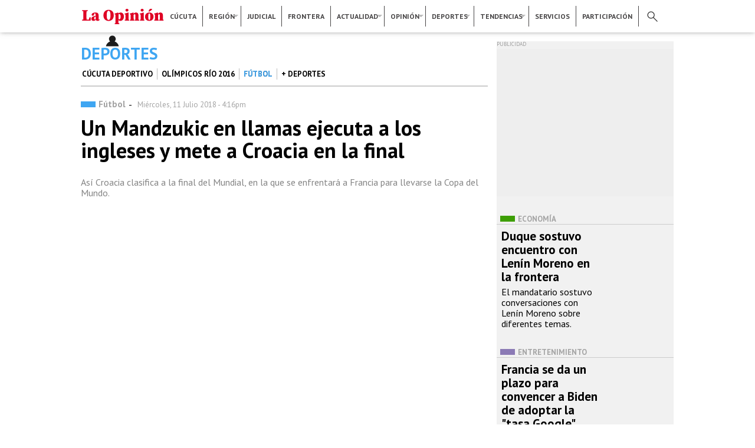

--- FILE ---
content_type: text/html; charset=utf-8
request_url: https://www.google.com/recaptcha/api2/aframe
body_size: 269
content:
<!DOCTYPE HTML><html><head><meta http-equiv="content-type" content="text/html; charset=UTF-8"></head><body><script nonce="ZUNkAC6_VFC2yiDQhB2sqw">/** Anti-fraud and anti-abuse applications only. See google.com/recaptcha */ try{var clients={'sodar':'https://pagead2.googlesyndication.com/pagead/sodar?'};window.addEventListener("message",function(a){try{if(a.source===window.parent){var b=JSON.parse(a.data);var c=clients[b['id']];if(c){var d=document.createElement('img');d.src=c+b['params']+'&rc='+(localStorage.getItem("rc::a")?sessionStorage.getItem("rc::b"):"");window.document.body.appendChild(d);sessionStorage.setItem("rc::e",parseInt(sessionStorage.getItem("rc::e")||0)+1);localStorage.setItem("rc::h",'1768874861453');}}}catch(b){}});window.parent.postMessage("_grecaptcha_ready", "*");}catch(b){}</script></body></html>

--- FILE ---
content_type: application/javascript; charset=utf-8
request_url: https://fundingchoicesmessages.google.com/f/AGSKWxU3cvDANjWJtxnMxrTGKb4elS-WUd1zv78V7nqTgZEkro_lbMkCGUabHXUf_eyV3Op19ZoVlCxILX0PiykYIP4w2OD-UMSqHsg0-ALCU0Jck9A-dsFToJVCpM7jVuR4KNyq9-Y6LW6LlAva61q5lJSIkF79KUgNA5oHvaotFdqwi_aZe2rZ8yMvBRrQ/__bucks_ad./revcontent./bbad5./adv_server./rect_ad.
body_size: -1289
content:
window['02d3378d-d2ad-4292-a20b-c25641b750c3'] = true;

--- FILE ---
content_type: image/svg+xml
request_url: https://www2.laopinion.com.co/sites/default/themes/op/images/iconos/producto.svg
body_size: 22635
content:
<?xml version="1.0" encoding="utf-8"?>
<!-- Generator: Adobe Illustrator 15.0.0, SVG Export Plug-In . SVG Version: 6.00 Build 0)  -->
<!DOCTYPE svg PUBLIC "-//W3C//DTD SVG 1.1//EN" "http://www.w3.org/Graphics/SVG/1.1/DTD/svg11.dtd">
<svg version="1.1" id="Capa_1" xmlns="http://www.w3.org/2000/svg" xmlns:xlink="http://www.w3.org/1999/xlink" x="0px" y="0px"
	 width="877px" height="64px" viewBox="0 0 877 64" enable-background="new 0 0 877 64" xml:space="preserve">
<g>
	<g>
		<path fill="#1F1600" d="M83.877,39.282c0.248,0.166-0.405,1.379-0.972,2.109c-1.542,1.79-2.513,2.521-4.466,3.66
			c-1.785,0.971-6.492,3.406-7.469,0c-0.972-3.66,4.302-11.447,7.791-13.074c1.223-0.652,2.846-0.652,3.416,0.896
			c1.947,5.437-5.036,8.195-8.607,9.901c-0.327,0.078-0.575,0.161-0.895,0.247c-0.326,0.89-0.405,1.701-0.245,2.353
			c0.487,1.058,3.979-0.323,5.524-1.3c2.192-1.377,2.678-1.869,4.139-3.328C82.582,40.015,83.556,39.122,83.877,39.282z
			 M73.243,41.72c3.734-1.541,8.935-4.221,7.957-8.115c-0.247-0.49-1.135,0-1.948,0.646C76.9,35.878,74.621,38.882,73.243,41.72z"/>
		<path fill="#1F1600" d="M82.66,45.052c0,0.563,0.326,0.648,0.647,0.648c1.462,0,5.846-3.494,5.846-3.656
			c0.085-0.08,0.571-0.16,0.571,0.084c0.079,0.486-0.571,0.974-0.571,0.974c-4.463,3.896-5.846,3.653-6.007,3.653
			c-1.946,0.082-1.783-1.789-1.783-1.789c0-6.25,14.125-23.14,14.613-23.14c0.321-0.324,0.571-0.404,0.729-0.404
			c0.57,0,0.73,0.816,0.73,1.135c0,0.732-0.405,1.383-0.405,1.383l-5.765,7.065C82.824,42.292,82.66,44.401,82.66,45.052z"/>
		<path fill="#1F1600" d="M101.334,39.282c0.245,0.166-0.404,1.379-0.972,2.109c-1.542,1.79-2.515,2.521-4.465,3.66
			c-1.785,0.971-6.499,3.406-7.475,0c-0.974-3.66,4.302-11.447,7.797-13.074c1.216-0.652,2.842-0.652,3.407,0.896
			c1.952,5.437-5.029,8.195-8.604,9.901c-0.319,0.078-0.567,0.161-0.893,0.247c-0.326,0.89-0.405,1.701-0.242,2.353
			c0.483,1.058,3.975-0.323,5.521-1.3c2.189-1.377,2.678-1.869,4.143-3.328C100.039,40.015,101.012,39.122,101.334,39.282z
			 M90.703,41.72c3.729-1.541,8.924-4.221,7.954-8.115c-0.244-0.49-1.143,0-1.952,0.646C94.354,35.878,92.078,38.882,90.703,41.72z
			 M95.57,29.619c-0.404,0-0.652-0.08-0.652-0.08c0-0.08,0-0.08,0.082-0.08c2.352-0.645,2.352-3.41,4.789-3.41
			c0.492,0,0.732,0.242,0.732,0.648C100.521,28.648,96.542,29.619,95.57,29.619z"/>
		<path fill="#1F1600" d="M107.017,31.647c0.407,0,0.573,0.168,0.573,0.49c0,0.325-0.248,0.736-0.329,0.813
			c-6.494,8.934-7.067,11.525-7.067,11.525c-0.076,0.248-0.076,0.412-0.076,0.576c0,0.563,0.404,0.648,0.649,0.648
			c1.217,0.16,5.845-3.494,5.845-3.656c0.162-0.08,0.326-0.08,0.405-0.08c0.081,0,0.164,0.08,0.164,0.164
			c0,0.319-0.569,0.974-0.569,0.974c-4.224,3.735-5.845,3.653-6.011,3.653c-1.862-0.082-1.78-1.789-1.78-1.789
			c0-2.922,2.27-7.224,5.6-12.016C104.905,32.382,106.12,31.647,107.017,31.647z M107.098,28.969c0-1.133,1.301-2.92,2.191-2.92
			c0.325,0,0.572,0.242,0.572,0.734c0,1.297-1.301,2.918-2.111,2.918c-0.16,0-0.245,0-0.326-0.082
			C107.181,29.539,107.098,29.297,107.098,28.969z"/>
		<path fill="#1F1600" d="M121.549,22.557c0,0.732-0.407,1.383-0.407,1.383l-5.027,6.174h0.563c0.409,0,1.14,0,1.14,0.481
			c0,0.572-0.73,0.572-1.14,0.572h-1.374c-8.286,11.125-8.529,13.152-8.529,13.885c0,0.563,0.405,0.648,0.645,0.648
			c1.542,0.16,5.852-3.494,5.852-3.656c0.159-0.08,0.325-0.08,0.401-0.08c0.084,0,0.165,0.08,0.165,0.164
			c0,0.486-0.566,0.974-0.566,0.974c-4.793,4.222-5.852,3.653-6.009,3.653c-1.949,0-1.786-1.789-1.786-1.789
			c0-3.246,3.084-8.607,6.981-13.799h-3.496c-0.483,0-1.051,0-1.051-0.572c0-0.481,0.567-0.481,1.051-0.481h4.31
			c5.926-7.797,7.061-8.771,7.385-8.771C121.227,21.342,121.549,21.904,121.549,22.557z"/>
		<path fill="#1F1600" d="M125.448,39.282c0.241,0.166-0.407,1.379-0.979,2.109c-1.54,1.79-2.517,2.521-4.462,3.66
			c-1.787,0.971-6.493,3.406-7.469,0c-0.979-3.66,4.303-11.447,7.791-13.074c1.219-0.652,2.844-0.652,3.411,0.896
			c1.948,5.437-5.036,8.195-8.61,9.901c-0.32,0.078-0.564,0.161-0.886,0.247c-0.329,0.89-0.41,1.701-0.246,2.353
			c0.485,1.058,3.975-0.323,5.517-1.3c2.197-1.377,2.683-1.869,4.143-3.328C124.146,40.015,125.123,39.122,125.448,39.282z
			 M114.811,41.72c3.733-1.541,8.931-4.221,7.955-8.115c-0.244-0.49-1.139,0-1.949,0.646
			C118.462,35.878,116.189,38.882,114.811,41.72z"/>
		<path fill="#1F1600" d="M120.654,42.376c0-1.467,1.221-2.928,2.923-2.928c0.326,0,0.813,0.08,1.216,0.238
			c1.057-1.376,2.278-2.515,5.2-7.305c0.079-0.08-0.488-1.215,1.215-0.89c1.953,0.403,2.763,8.85,0.567,12.175
			c1.221,0.084,3.171-0.892,3.414-0.892c0.08,0,0.08,0,0.08,0.078c0,0.328-1.627,1.789-3.574,1.789c-0.163,0-0.407,0-0.567-0.081
			c-2.03,2.193-3.41,2.031-5.037,2.111c-1.944,0.082-3.896-0.813-4.949-2.598C120.816,43.506,120.654,43.022,120.654,42.376z
			 M123.656,40.421c-0.891,0-1.943,1.137-1.943,2.277c0,0.155,0,0.238,0.082,0.403c0.563-0.726,1.455-1.71,2.268-2.599
			C123.903,40.503,123.824,40.421,123.656,40.421z M121.953,43.591c0.649,1.133,2.599,2.024,4.221,2.024
			c1.544,0,2.6-0.728,3.25-1.703c-1.544-0.811-3.166-2.028-4.465-2.923C123.903,42.044,122.766,43.022,121.953,43.591z
			 M125.689,40.179c1.458,0.973,3.003,2.197,4.383,2.844c1.46-2.52,1.056-9.014,0.406-9.098c-1.381,2.033-2.842,4.219-4.388,5.845
			C125.934,39.935,125.85,40.095,125.689,40.179z"/>
		<path fill="#1F1600" d="M146.799,39.282c0.243,0.166-0.402,1.379-0.977,2.109c-1.537,1.79-2.516,2.521-4.471,3.66
			c-1.783,0.971-6.488,3.406-7.463,0c-0.974-3.66,4.303-11.447,7.792-13.074c1.219-0.652,2.843-0.652,3.412,0.896
			c1.949,5.437-5.035,8.195-8.604,9.901c-0.328,0.078-0.573,0.161-0.894,0.247c-0.328,0.89-0.406,1.701-0.247,2.353
			c0.486,1.058,3.98-0.323,5.526-1.3c2.188-1.377,2.674-1.869,4.133-3.328C145.497,40.015,146.473,39.122,146.799,39.282z
			 M136.161,41.72c3.737-1.541,8.932-4.221,7.955-8.115c-0.239-0.49-1.132,0-1.947,0.646
			C139.814,35.878,137.543,38.882,136.161,41.72z"/>
	</g>
	<g>
		<path fill="#F7931E" d="M64.417,48.196c-0.857,0.668-1.729,1.26-2.569,1.772c-3.23,1.964-7.084,3.438-11.051,4.293h95.735v-6.065
			H64.417z"/>
	</g>
	<g>
		<g>
			<g>
				<path fill="#1F1600" d="M81.554,16.34c0.085-0.645,0.097-1.289,0.034-1.928c-0.028-0.32-0.079-0.643-0.148-0.955
					c-0.076-0.318-0.166-0.631-0.287-0.936c-0.117-0.305-0.255-0.602-0.416-0.887c-0.082-0.143-0.168-0.281-0.261-0.422
					c-0.039-0.057-0.096-0.131-0.141-0.195c-0.054-0.072-0.101-0.133-0.151-0.191c-0.409-0.51-0.894-0.961-1.441-1.322
					c-0.27-0.174-0.556-0.334-0.854-0.465c-0.146-0.063-0.296-0.113-0.445-0.158c-0.964-0.305-1.704-0.406-2.686-0.207
					c-1.375,0.268-0.798,0.693-1.511-0.695c-0.31-0.594-0.659-1.17-1.094-1.676c-0.872-1.021-2.061-1.725-3.336-2.115
					c-0.565-0.174-1.153-0.295-1.742-0.332c-1.886-0.137-3.798,0.475-5.342,1.563c-1.588,1.121-0.553,1.068-2.079-0.113
					c-0.368-0.281-0.744-0.531-1.163-0.734c-0.656-0.316-1.451-0.52-2.177-0.564c-2.326-0.162-4.615,0.893-6.211,2.52
					c-1.034,1.051-1.737,2.482-1.995,3.904c-0.128,0.715-0.145,1.451-0.043,2.186c0.095,0.727,0.301,1.436,0.584,2.109
					c0.148,0.34,0.32,0.664,0.509,0.979c0.166,0.277,0.358,0.549,0.566,0.801c0.771,0.951,1.772,1.643,2.925,2.053
					c1.622,0.578,3.644,0.438,5.195-0.311c0.961-0.461,1.389-0.816,1.582-0.932c0.22-0.137,0.332-0.018,0.476,0.16
					c0.28,0.357,0.567,0.648,0.913,0.943c0.555,0.488,1.196,0.883,1.876,1.17c0.678,0.295,1.392,0.512,2.12,0.648
					c0.726,0.137,1.365,0.164,2.121,0.119c0.377-0.021,0.872-0.086,1.235-0.168c0.191-0.049,0.296-0.078,0.5-0.139
					c0.144-0.041,0.233-0.047,0.343,0.061c0.075,0.066,0.426,0.525,0.506,0.609c0.079,0.088,0.156,0.166,0.238,0.248
					c0.285,0.287,0.582,0.549,0.884,0.801c0.378,0.334,0.041,0.102,0.45,3.002c0.046,0.309,0.225,1.221,0.241,1.35
					c0.025,0.139-0.005,0.217-0.145,0.121c-0.073-0.047-0.462-0.371-0.579-0.461c-0.242-0.186-0.487-0.377-0.733-0.559
					s-0.497-0.363-0.75-0.537c-1.077-0.744-2.219-1.412-3.413-1.975c-0.598-0.277-1.208-0.533-1.834-0.752
					c-0.627-0.229-1.248-0.426-1.879-0.604c-0.635-0.172-1.283-0.318-1.943-0.414c-0.66-0.09-1.339-0.127-2.015-0.049
					c-0.34,0.043-0.68,0.109-1.005,0.215c-0.084,0.035-0.16,0.061-0.248,0.094c-0.076,0.027-0.162,0.061-0.241,0.107
					c-0.161,0.078-0.313,0.176-0.459,0.289c-0.284,0.234,1.504-0.629,3.874-0.055c0.797,0.193,1.606,0.34,2.387,0.576
					c0.685,0.211,1.369,0.439,2.044,0.703c2.356,0.902,4.608,2.146,6.474,3.855c0.846,0.775,1.278,1.342,1.5,1.139
					c0.09-0.076,0.052-0.211,0.014-0.311c-0.047-0.127-0.095-0.246-0.138-0.377c-0.134-0.379-0.273-0.75-0.396-1.137
					c-0.129-0.43-0.255-0.865-0.367-1.299c-0.102-0.438-0.196-0.877-0.255-1.326c-0.019-0.115-0.026-0.23-0.037-0.344
					c-0.015-0.186-0.104-1.057,0.303-0.818c0.079,0.055,0.16,0.094,0.245,0.133c0.563,0.279,1.176,0.461,1.803,0.549
					c0.626,0.08,1.267,0.064,1.888-0.041c1.255-0.221,2.431-0.783,3.421-1.584c0.497-0.398,0.941-0.859,1.325-1.375
					c0.378-0.512,0.691-1.08,0.92-1.689C81.316,17.602,81.473,16.975,81.554,16.34z M80.506,17.988
					c-0.376,1.109-1.081,2.111-1.984,2.887c-0.901,0.775-1.992,1.348-3.166,1.592c-0.584,0.123-1.189,0.158-1.787,0.107
					c-0.591-0.057-1.143-0.244-1.693-0.492c-0.278-0.123-0.546-0.268-0.795-0.434c-0.258-0.158-0.512-0.34-0.744-0.525
					c-0.244-0.188-0.455-0.377-0.664-0.596c-0.15-0.166-0.592-0.619-0.328-0.766c0.156-0.086,0.287-0.117,0.44-0.195
					c0.161-0.082,0.321-0.156,0.476-0.246c0.314-0.186,0.615-0.381,0.899-0.611c0.09-0.066,0.169-0.141,0.246-0.211
					c0.215-0.201,0.399-0.418,0.573-0.656c0.176-0.24,0.317-0.49,0.417-0.822c0.044-0.148-0.023-0.16-0.083-0.029
					c-0.033,0.068-0.076,0.154-0.118,0.225c-0.099,0.18-0.203,0.34-0.323,0.496c-0.469,0.623-1.105,1.039-1.813,1.354
					c-0.318,0.141-0.651,0.266-0.978,0.363c-0.443,0.123-0.888,0.213-1.335,0.281c-0.781,0.123-1.586,0.139-2.373,0.063
					c-0.796-0.08-1.598-0.27-2.351-0.555c-0.654-0.238-1.412-0.703-1.965-1.125c-0.276-0.217-0.536-0.445-0.775-0.705
					c-0.236-0.258-0.465-0.533-0.679-0.814c-0.216-0.283-0.38-0.57-0.562-0.881c-0.044-0.074-0.081-0.146-0.118-0.227
					c-0.09-0.154-0.162-0.324-0.229-0.494c-0.018-0.051-0.051-0.193-0.1-0.229c-0.058-0.037-0.1,0.023-0.095,0.084
					c0.008,0.082,0.037,0.16,0.064,0.24c0.038,0.098,0.06,0.166,0.102,0.258c0.147,0.348,0.347,0.684,0.509,1.029
					c0.1,0.195,0.146,0.43,0.017,0.625c-0.134,0.189-0.304,0.309-0.5,0.432c-0.385,0.236-0.801,0.416-1.228,0.557
					c-0.269,0.086-0.544,0.146-0.82,0.201c-0.964,0.178-1.979,0.148-2.938-0.055c-0.646-0.133-1.255-0.381-1.81-0.742
					c-1.104-0.699-1.978-1.758-2.551-2.959c-0.284-0.604-0.494-1.244-0.605-1.9c-0.468-2.74,0.939-5.191,3.072-6.811
					c2.301-1.74,5.733-1.811,7.985,0.152c0.342,0.297,0.481,0.449,0.686,0.664c0.256,0.264,0.381,0.039,0.841-0.346
					c1.498-1.254,3.558-1.928,5.493-1.865c2.569,0.086,4.875,1.307,6.166,3.844c0.688,1.354,0.336,1.156,1.408,0.971
					c1.12-0.203,2.232-0.029,3.229,0.486c0.259,0.131,0.506,0.285,0.734,0.465c0.464,0.34,0.87,0.76,1.22,1.227
					c0.699,0.924,1.097,2.039,1.259,3.205C80.991,15.66,80.892,16.871,80.506,17.988z"/>
			</g>
			<g>
				<path fill="#1F1600" d="M81.554,16.34c0.175-1.389,0.03-2.84-0.54-4.123c-0.567-1.277-1.573-2.365-2.82-3
					c-0.308-0.162-0.635-0.281-0.973-0.379c-0.338-0.094-0.682-0.172-1.025-0.207c-0.692-0.074-1.402,0.02-2.06,0.25l-0.251,0.086
					c-0.041,0.01-0.086,0.033-0.15,0.01c-0.059-0.021-0.087-0.07-0.109-0.105c-0.088-0.164-0.144-0.324-0.222-0.477
					c-0.146-0.32-0.315-0.635-0.492-0.934c-0.351-0.598-0.772-1.166-1.286-1.637c-1.022-0.947-2.354-1.527-3.717-1.781
					c-1.367-0.254-2.791-0.086-4.086,0.402c-0.648,0.24-1.265,0.564-1.84,0.957c-0.287,0.191-0.56,0.406-0.817,0.629l-0.197,0.178
					c-0.031,0.027-0.064,0.061-0.112,0.094c-0.022,0.016-0.048,0.033-0.092,0.047c-0.037,0.018-0.104,0.025-0.155,0
					c-0.09-0.033-0.121-0.078-0.16-0.111l-0.089-0.102c-0.062-0.064-0.119-0.117-0.178-0.176c-0.244-0.248-0.511-0.465-0.789-0.666
					c-0.283-0.199-0.572-0.383-0.877-0.535c-0.612-0.299-1.283-0.479-1.955-0.555c-1.362-0.146-2.754,0.168-3.972,0.775
					c-0.612,0.307-1.188,0.686-1.71,1.131c-0.52,0.445-0.988,0.943-1.363,1.51c-0.746,1.127-1.201,2.473-1.239,3.816
					c-0.036,1.346,0.345,2.705,1.004,3.877c0.659,1.176,1.665,2.143,2.882,2.703c1.208,0.582,2.602,0.695,3.918,0.453
					c0.663-0.123,1.287-0.34,1.892-0.664c0.302-0.15,0.593-0.324,0.872-0.51l0.213-0.141c0.074-0.051,0.135-0.104,0.252-0.166
					c0.084-0.049,0.168-0.072,0.286-0.078c0.112,0,0.232,0.043,0.307,0.09c0.151,0.104,0.207,0.193,0.267,0.262
					c0.215,0.268,0.43,0.5,0.682,0.73l0.187,0.162l0.204,0.17c0.126,0.096,0.256,0.195,0.396,0.289
					c0.552,0.379,1.166,0.666,1.802,0.887c0.646,0.225,1.291,0.391,1.966,0.479c0.665,0.076,1.349,0.068,2.022-0.012
					c0.163-0.02,0.327-0.049,0.492-0.076c0.157-0.027,0.312-0.072,0.488-0.121c0.082-0.023,0.153-0.045,0.274-0.068
					c0.071-0.018,0.165-0.033,0.278,0c0.107,0.023,0.202,0.084,0.253,0.133c0.118,0.113,0.154,0.166,0.214,0.24l0.169,0.207
					c0.204,0.281,0.428,0.482,0.688,0.727l0.381,0.346l0.199,0.176c0.031,0.029,0.074,0.061,0.115,0.111
					c0.05,0.051,0.109,0.135,0.144,0.227c0.056,0.17,0.048,0.258,0.054,0.354l0.009,0.268c0.011,0.168,0.019,0.344,0.032,0.512
					c0.025,0.342,0.059,0.691,0.104,1.035c0.073,0.697,0.202,1.344,0.326,2.076c0.009,0.041,0.011,0.08,0.006,0.145
					c-0.006,0.027-0.014,0.064-0.033,0.119c-0.023,0.045-0.068,0.119-0.144,0.168c-0.076,0.045-0.168,0.057-0.211,0.053
					c-0.06-0.008-0.09-0.016-0.124-0.025c-0.054-0.023-0.089-0.047-0.12-0.064c-0.061-0.037-0.1-0.07-0.133-0.096l-0.105-0.084
					l-0.401-0.33c-0.276-0.219-0.558-0.424-0.837-0.629c-0.561-0.414-1.131-0.807-1.721-1.172c-1.176-0.725-2.418-1.361-3.707-1.859
					c-0.641-0.248-1.305-0.469-1.972-0.668c-0.665-0.199-1.331-0.361-2.015-0.471c-0.68-0.105-1.364-0.152-2.036-0.082
					c-0.335,0.031-0.666,0.098-0.989,0.193c-0.312,0.104-0.614,0.236-0.864,0.436l-0.018,0.018c-0.016,0-0.01,0.012,0.018-0.029
					c0.11-0.244-0.292-0.381-0.175-0.311h0.003l0.121-0.02l0.261-0.063c0.178-0.035,0.35-0.072,0.525-0.1
					c0.359-0.057,0.719-0.086,1.079-0.094c0.716-0.018,1.443,0.074,2.128,0.262c0.68,0.17,1.369,0.309,2.052,0.51
					c0.675,0.207,1.343,0.432,2,0.686c1.32,0.508,2.597,1.111,3.806,1.846c1.2,0.73,2.337,1.598,3.331,2.594
					c0.248,0.238,0.485,0.52,0.765,0.695c0.065,0.045,0.134,0.064,0.169,0.037c0.05-0.031,0.054-0.088,0.032-0.164l-0.167-0.49
					c-0.231-0.664-0.456-1.334-0.636-2.012c-0.17-0.684-0.334-1.371-0.394-2.074c-0.014-0.174-0.03-0.355-0.014-0.533
					c0.011-0.09,0.02-0.182,0.067-0.266c0.02-0.049,0.06-0.098,0.117-0.111c0.063-0.014,0.115,0,0.158,0.02
					c0.311,0.182,0.62,0.32,0.955,0.434c1.316,0.465,2.786,0.414,4.106-0.049c1.321-0.465,2.517-1.293,3.406-2.377
					C80.846,19.082,81.372,17.727,81.554,16.34z M81.554,16.34c-0.171,1.387-0.693,2.75-1.598,3.834
					c-0.888,1.086-2.077,1.928-3.407,2.4c-1.322,0.473-2.807,0.547-4.153,0.078c-0.331-0.111-0.66-0.26-0.956-0.43
					c-0.159-0.092-0.216,0.129-0.225,0.285c-0.012,0.174,0,0.346,0.014,0.52c0.063,0.695,0.225,1.381,0.407,2.057
					c0.185,0.676,0.408,1.338,0.653,1.992c0.058,0.166,0.118,0.324,0.176,0.504c0.017,0.045,0.025,0.1,0.017,0.158
					c-0.011,0.064-0.048,0.117-0.095,0.148c-0.056,0.043-0.127,0.051-0.185,0.037c-0.054-0.012-0.097-0.037-0.138-0.061
					c-0.316-0.201-0.545-0.463-0.805-0.701c-1-0.971-2.132-1.813-3.337-2.514c-1.202-0.711-2.478-1.293-3.787-1.775
					c-0.656-0.238-1.319-0.455-1.99-0.643c-0.666-0.184-1.352-0.313-2.042-0.473c-0.678-0.172-1.354-0.242-2.04-0.223
					c-0.34,0.012-0.681,0.051-1.017,0.107c-0.169,0.027-0.338,0.07-0.503,0.104l-0.252,0.064c-0.046,0.01-0.087,0.02-0.141,0.035
					c-0.016,0-0.032,0-0.063,0c0.102,0.082-0.343-0.059-0.208-0.33c0.046-0.057,0.061-0.063,0.064-0.072l0.035-0.021
					c0.289-0.252,0.643-0.41,0.991-0.523c0.351-0.115,0.712-0.193,1.072-0.234c0.723-0.084,1.452-0.053,2.16,0.055
					c0.703,0.094,1.405,0.26,2.087,0.451c0.688,0.189,1.356,0.402,2.025,0.65c1.34,0.498,2.617,1.121,3.826,1.863
					c0.609,0.373,1.197,0.768,1.77,1.182c0.289,0.213,0.572,0.422,0.849,0.641l0.417,0.334l0.103,0.078l0.074,0.057
					c0.011,0.01,0.018,0.01-0.005,0c-0.012,0-0.069-0.041-0.202,0.035c-0.06,0.029-0.095,0.088-0.11,0.109
					c-0.009,0.035-0.009,0.047-0.011,0.057c0,0.021,0,0.016,0,0.016c-0.123-0.645-0.272-1.385-0.348-2.08
					c-0.041-0.35-0.082-0.699-0.112-1.061c-0.012-0.178-0.027-0.354-0.035-0.533l-0.014-0.26c0-0.082-0.012-0.174-0.012-0.174
					c-0.005,0.018,0.012,0.029-0.005,0.014c-0.017-0.018-0.042-0.043-0.069-0.07l-0.203-0.172l-0.404-0.357
					c-0.247-0.232-0.54-0.51-0.756-0.793l-0.163-0.201c-0.052-0.066-0.12-0.148-0.133-0.156c-0.013-0.014,0,0.008,0.024,0.008
					c0.027,0.006,0.033,0,0.014,0.006c-0.045,0.01-0.144,0.039-0.221,0.064c-0.17,0.043-0.353,0.1-0.541,0.131
					c-0.182,0.039-0.359,0.064-0.547,0.092c-0.719,0.09-1.449,0.098-2.176,0.02c-0.725-0.088-1.441-0.26-2.119-0.496
					c-0.683-0.248-1.354-0.57-1.963-0.982c-0.15-0.102-0.3-0.217-0.445-0.334l-0.204-0.166L60.387,18.5
					c-0.265-0.246-0.533-0.523-0.754-0.811c-0.047-0.066-0.1-0.115-0.094-0.111c0,0,0.033,0.018,0.059,0.016
					c0.027-0.004,0.026-0.004,0.033-0.008c-0.043,0.018-0.116,0.074-0.188,0.123l-0.222,0.152c-0.306,0.201-0.627,0.381-0.946,0.545
					c-0.644,0.336-1.355,0.578-2.076,0.707c-1.435,0.26-2.978,0.125-4.308-0.527c-0.658-0.314-1.271-0.736-1.805-1.242
					c-0.133-0.129-0.259-0.254-0.383-0.398c-0.068-0.074-0.123-0.133-0.181-0.201c-0.06-0.074-0.114-0.146-0.169-0.221
					c-0.115-0.143-0.212-0.289-0.321-0.449c-0.092-0.148-0.189-0.313-0.278-0.471c-0.361-0.635-0.624-1.307-0.795-2.021
					c-0.176-0.707-0.26-1.432-0.23-2.17c0.064-1.457,0.57-2.869,1.392-4.064c0.407-0.6,0.915-1.127,1.47-1.584
					c0.562-0.453,1.162-0.846,1.814-1.156c1.295-0.621,2.76-0.924,4.195-0.752c0.715,0.092,1.412,0.293,2.06,0.619
					c0.323,0.168,0.624,0.365,0.913,0.576c0.281,0.211,0.559,0.445,0.811,0.701c0.065,0.066,0.125,0.137,0.187,0.201l0.082,0.092
					c0.025,0.025,0.059,0.049,0.046,0.049h-0.023c0,0,0.014-0.01,0.023-0.021c0.023-0.016,0.059-0.043,0.092-0.07l0.199-0.172
					c0.274-0.232,0.559-0.447,0.852-0.641c0.595-0.391,1.234-0.715,1.9-0.953c1.337-0.484,2.813-0.629,4.199-0.346
					c1.387,0.275,2.717,0.896,3.756,1.861c0.52,0.48,0.939,1.057,1.297,1.668c0.178,0.307,0.336,0.615,0.486,0.932
					c0.073,0.162,0.141,0.33,0.213,0.48c0.043,0.078,0.088,0.092,0.172,0.061l0.247-0.086c0.675-0.23,1.388-0.318,2.093-0.24
					c0.353,0.041,0.697,0.119,1.031,0.221c0.339,0.094,0.668,0.221,0.982,0.383c1.256,0.648,2.259,1.75,2.82,3.039
					C81.602,13.496,81.733,14.951,81.554,16.34z"/>
				<path fill="#1F1600" d="M80.506,17.988c-0.662,1.961-2.307,3.527-4.241,4.23c-0.969,0.348-2.022,0.5-3.047,0.332
					c-1.025-0.191-1.972-0.676-2.8-1.297c-0.416-0.311-0.803-0.662-1.117-1.084c-0.037-0.059-0.078-0.121-0.089-0.195
					c-0.022-0.068-0.017-0.182,0.06-0.242c0.129-0.088,0.25-0.123,0.367-0.174c0.225-0.113,0.461-0.229,0.673-0.361
					c0.429-0.268,0.858-0.564,1.198-0.936c0.331-0.371,0.645-0.787,0.772-1.26c0.012-0.023,0.014-0.057,0.014-0.057
					s0-0.008,0.003,0.006c0,0,0.021,0.051,0.073,0.059c0.054,0.004,0.059-0.01,0.059-0.01c0.009-0.008,0.009-0.008,0.009-0.008
					c-0.014,0.021-0.053,0.098-0.076,0.152c-0.062,0.117-0.12,0.232-0.193,0.346c-0.145,0.23-0.299,0.441-0.483,0.633
					c-0.365,0.391-0.812,0.699-1.28,0.936c-0.931,0.49-1.974,0.738-3.009,0.873c-1.044,0.125-2.096,0.09-3.138-0.131
					c-0.52-0.105-1.02-0.254-1.516-0.449c-0.504-0.205-0.959-0.467-1.4-0.758c-0.213-0.145-0.44-0.307-0.64-0.471
					c-0.212-0.174-0.41-0.35-0.596-0.545c-0.357-0.387-0.708-0.779-0.999-1.238c-0.147-0.234-0.276-0.447-0.406-0.68
					c-0.125-0.219-0.267-0.523-0.333-0.732c0,0-0.005-0.012,0.001,0.004c0.008-0.004,0.028,0.045,0.094,0.076
					c0-0.008-0.036-0.012,0.049,0.012c0.062,0.008,0.104,0,0.147-0.02c0.081-0.039,0.108-0.092,0.118-0.121
					c0.025-0.051,0.006-0.115,0.018-0.053c0.008,0.039,0.008,0.027,0.014,0.051c0.01,0.027,0.018,0.045,0.022,0.074l0.038,0.094
					l0.066,0.162c0.1,0.225,0.215,0.434,0.336,0.668l0.181,0.359c0.067,0.133,0.132,0.305,0.124,0.512
					c-0.006,0.105-0.034,0.211-0.082,0.307c-0.01,0.031-0.024,0.053-0.036,0.074l-0.028,0.041l-0.016,0.02
					c-0.018,0.018-0.035,0.047-0.068,0.084c-0.115,0.139-0.233,0.236-0.356,0.314c-0.06,0.041-0.118,0.08-0.179,0.119
					c-0.052,0.029-0.103,0.064-0.164,0.1c-0.13,0.068-0.249,0.127-0.374,0.184c-0.247,0.121-0.491,0.213-0.753,0.303
					c-1.036,0.318-2.135,0.4-3.199,0.27c-0.534-0.068-1.072-0.172-1.584-0.373c-0.513-0.199-0.996-0.479-1.427-0.793
					c-0.877-0.656-1.577-1.512-2.093-2.455c-0.506-0.941-0.843-2.002-0.904-3.086c-0.067-1.092,0.156-2.193,0.61-3.172
					c0.45-0.986,1.125-1.848,1.903-2.576c0.402-0.359,0.804-0.691,1.27-0.98c0.461-0.285,0.959-0.51,1.468-0.678
					c2.041-0.682,4.422-0.352,6.122,0.998c0.212,0.168,0.404,0.342,0.594,0.529c0.096,0.096,0.188,0.193,0.277,0.289
					c0.044,0.043,0.09,0.102,0.118,0.125c0.027,0.023,0.033,0.02,0.011,0.02c-0.018,0.002,0.015-0.006,0.056-0.033
					c0.037-0.029,0.087-0.068,0.131-0.109c0.094-0.084,0.192-0.172,0.295-0.26c0.206-0.16,0.423-0.32,0.646-0.467
					c0.887-0.582,1.879-0.982,2.906-1.207c1.034-0.221,2.096-0.248,3.132-0.07c1.04,0.17,2.043,0.553,2.901,1.152
					c0.866,0.592,1.576,1.408,2.083,2.313c0.13,0.221,0.247,0.461,0.354,0.689c0.113,0.23,0.201,0.48,0.335,0.688
					c0.034,0.047,0.067,0.074,0.11,0.086c0.049,0.008,0.105,0,0.172-0.012l0.375-0.074C74.437,9.051,74.7,9.018,74.957,9
					c1.039-0.064,2.095,0.201,2.975,0.746c0.887,0.545,1.598,1.34,2.104,2.238c0.501,0.906,0.767,1.928,0.85,2.955
					C80.967,15.963,80.846,17.014,80.506,17.988z M80.506,17.988c0.335-0.975,0.455-2.025,0.37-3.049
					c-0.095-1.021-0.364-2.045-0.866-2.945c-0.504-0.895-1.228-1.67-2.107-2.197c-0.876-0.529-1.921-0.773-2.941-0.703
					c-0.249,0.023-0.502,0.063-0.756,0.115l-0.381,0.082c-0.057,0.016-0.129,0.029-0.211,0.016c-0.084-0.01-0.152-0.072-0.191-0.129
					c-0.15-0.236-0.238-0.471-0.359-0.699c-0.112-0.23-0.231-0.457-0.361-0.676c-0.514-0.879-1.225-1.646-2.073-2.205
					c-0.844-0.561-1.817-0.906-2.819-1.053c-0.997-0.148-2.03-0.098-3.012,0.137c-0.98,0.23-1.925,0.641-2.75,1.207
					c-0.211,0.143-0.4,0.291-0.592,0.457c-0.094,0.08-0.189,0.16-0.286,0.254c-0.048,0.043-0.1,0.096-0.163,0.137
					c-0.062,0.045-0.143,0.111-0.293,0.119c-0.154,0.012-0.274-0.066-0.339-0.123c-0.068-0.061-0.103-0.105-0.153-0.152
					c-0.087-0.088-0.176-0.182-0.268-0.264c-0.182-0.172-0.367-0.342-0.566-0.486c-0.785-0.594-1.735-0.971-2.711-1.098
					c-0.979-0.135-1.986-0.023-2.912,0.293c-0.471,0.158-0.916,0.367-1.326,0.633c-0.41,0.256-0.803,0.586-1.164,0.922
					c-0.721,0.684-1.318,1.494-1.726,2.387c-0.406,0.887-0.605,1.869-0.54,2.844c0.009,0.121,0.018,0.24,0.029,0.355
					c0.019,0.115,0.039,0.268,0.064,0.365c0.041,0.244,0.1,0.482,0.174,0.719c0.138,0.463,0.334,0.918,0.567,1.354
					c0.466,0.865,1.103,1.648,1.882,2.234c0.78,0.596,1.689,0.938,2.674,1.045c0.983,0.119,1.986,0.066,2.93-0.213
					c0.46-0.143,0.91-0.344,1.312-0.604c0.093-0.057,0.173-0.129,0.231-0.195c0.089-0.102,0.08-0.092,0.089-0.156
					c0.002-0.055-0.012-0.129-0.056-0.225l-0.172-0.334c-0.115-0.225-0.242-0.469-0.346-0.717c-0.024-0.061-0.05-0.127-0.075-0.193
					l-0.028-0.094c-0.012-0.033-0.022-0.072-0.038-0.107c-0.01-0.037-0.024-0.117-0.027-0.137c0,0-0.033-0.133,0.021-0.252
					c0.022-0.053,0.067-0.135,0.176-0.189c0.062-0.023,0.122-0.035,0.201-0.023c0.102,0.023,0.078,0.023,0.09,0.027
					c0.098,0.047,0.139,0.113,0.161,0.145c0.026,0.041,0.031,0.059,0.049,0.09c0.082,0.279,0.157,0.445,0.286,0.684
					c0.118,0.213,0.245,0.445,0.371,0.656s0.27,0.402,0.43,0.605c0.15,0.201,0.317,0.385,0.482,0.576
					c0.169,0.184,0.349,0.352,0.531,0.508c0.201,0.166,0.389,0.316,0.599,0.461c0.409,0.285,0.854,0.543,1.304,0.738
					c0.457,0.191,0.938,0.348,1.435,0.463c0.969,0.23,2.009,0.283,3.007,0.184c1.01-0.109,2.007-0.326,2.923-0.775
					c0.447-0.219,0.872-0.498,1.222-0.857c0.173-0.174,0.331-0.373,0.462-0.584c0.069-0.1,0.13-0.215,0.188-0.32
					c0.038-0.061,0.048-0.105,0.105-0.191c0.011-0.012,0.022-0.025,0.042-0.037c0.02-0.014,0.036-0.031,0.105-0.029
					c0.074,0.014,0.104,0.082,0.104,0.094c0.006,0.025,0.006,0.043,0.006,0.059c0,0.055-0.013,0.092-0.019,0.125
					c-0.357,1.047-1.219,1.754-2.11,2.268c-0.227,0.139-0.458,0.246-0.693,0.355c-0.118,0.049-0.248,0.096-0.338,0.146
					c-0.063,0.037-0.022,0.17,0.043,0.271c0.289,0.404,0.67,0.77,1.075,1.07c0.813,0.629,1.74,1.117,2.753,1.324
					c1.006,0.176,2.063,0.039,3.028-0.305C78.187,21.494,79.836,19.949,80.506,17.988z"/>
			</g>
		</g>
	</g>
	<g>
		<g>
			<path fill="#FFFFFF" d="M73.184,53.327c-0.201,0.073-0.607,0.195-1.093,0.195c-0.533,0-0.974-0.139-1.324-0.471
				c-0.302-0.289-0.492-0.771-0.492-1.322c0.008-1.052,0.729-1.832,1.92-1.832c0.417,0,0.731,0.092,0.886,0.168l-0.111,0.374
				c-0.188-0.085-0.427-0.151-0.781-0.151c-0.866,0-1.428,0.533-1.428,1.42c0,0.902,0.541,1.438,1.365,1.438
				c0.301,0,0.505-0.046,0.611-0.096v-1.063h-0.721v-0.362h1.168V53.327z"/>
			<path fill="#FFFFFF" d="M78.459,52.368l-0.368,1.115h-0.475l1.206-3.543h0.551l1.212,3.543h-0.488l-0.379-1.115H78.459z
				 M79.624,52.007l-0.348-1.018c-0.085-0.227-0.138-0.44-0.187-0.645h-0.011c-0.052,0.209-0.11,0.424-0.176,0.639l-0.349,1.023
				H79.624z"/>
			<path fill="#FFFFFF" d="M85.046,52.926c0.204,0.126,0.505,0.233,0.82,0.233c0.468,0,0.742-0.248,0.742-0.607
				c0-0.328-0.192-0.516-0.67-0.707c-0.581-0.203-0.935-0.5-0.935-1.004c0-0.551,0.457-0.962,1.143-0.962
				c0.365,0,0.627,0.087,0.786,0.168l-0.128,0.382c-0.113-0.066-0.353-0.169-0.672-0.169c-0.48,0-0.663,0.289-0.663,0.532
				c0,0.334,0.21,0.496,0.702,0.683c0.598,0.233,0.901,0.519,0.901,1.043c0,0.55-0.404,1.021-1.241,1.021
				c-0.346,0-0.711-0.1-0.906-0.227L85.046,52.926z"/>
			<path fill="#FFFFFF" d="M92.374,50.327h-1.081V49.94h2.631v0.387H92.84v3.156h-0.466V50.327z"/>
			<path fill="#FFFFFF" d="M98.32,49.985c0.232-0.045,0.561-0.07,0.879-0.07c0.486,0,0.805,0.084,1.025,0.287
				c0.176,0.158,0.275,0.4,0.275,0.675c0,0.468-0.293,0.774-0.666,0.905v0.014c0.275,0.096,0.438,0.345,0.523,0.715
				c0.113,0.496,0.2,0.839,0.271,0.973h-0.473c-0.059-0.1-0.139-0.404-0.24-0.844c-0.102-0.495-0.292-0.677-0.708-0.69h-0.433v1.534
				H98.32V49.985z M98.775,51.599h0.473c0.485,0,0.801-0.266,0.801-0.671c0-0.456-0.336-0.655-0.817-0.663
				c-0.226,0-0.381,0.023-0.456,0.041V51.599z"/>
			<path fill="#FFFFFF" d="M108.184,51.675c0,1.221-0.744,1.869-1.649,1.869c-0.938,0-1.596-0.725-1.596-1.804
				c0-1.125,0.7-1.861,1.651-1.861C107.553,49.879,108.184,50.62,108.184,51.675z M105.434,51.729c0,0.758,0.405,1.441,1.128,1.441
				c0.728,0,1.138-0.668,1.138-1.477c0-0.705-0.371-1.441-1.133-1.441C105.806,50.253,105.434,50.954,105.434,51.729z"/>
			<path fill="#FFFFFF" d="M112.777,53.483V49.94h0.5l1.143,1.789c0.262,0.415,0.461,0.792,0.632,1.154l0.013-0.004
				c-0.043-0.475-0.051-0.9-0.051-1.457V49.94h0.426v3.543h-0.463l-1.124-1.801c-0.249-0.393-0.486-0.795-0.659-1.183l-0.016,0.007
				c0.02,0.447,0.032,0.871,0.032,1.467v1.51H112.777z"/>
			<path fill="#FFFFFF" d="M123.273,51.675c0,1.221-0.744,1.869-1.648,1.869c-0.938,0-1.595-0.725-1.595-1.804
				c0-1.125,0.702-1.861,1.647-1.861C122.648,49.879,123.273,50.62,123.273,51.675z M120.521,51.729c0,0.758,0.41,1.441,1.135,1.441
				s1.135-0.668,1.135-1.477c0-0.705-0.369-1.441-1.132-1.441C120.903,50.253,120.521,50.954,120.521,51.729z"/>
			<path fill="#FFFFFF" d="M130.857,51.93c-0.021-0.498-0.062-1.097-0.048-1.536h-0.017c-0.125,0.42-0.275,0.859-0.452,1.347
				l-0.624,1.722h-0.347l-0.575-1.686c-0.17-0.5-0.31-0.961-0.412-1.383h-0.008c-0.011,0.439-0.04,1.038-0.07,1.569l-0.093,1.521
				h-0.436l0.251-3.543h0.58l0.604,1.711c0.146,0.44,0.269,0.828,0.36,1.198h0.015c0.088-0.362,0.216-0.751,0.374-1.198l0.631-1.711
				h0.585l0.219,3.543h-0.445L130.857,51.93z"/>
			<path fill="#FFFFFF" d="M137.1,49.13l-0.67,0.617h-0.378l0.488-0.617H137.1z M136.561,49.94v3.543h-0.46V49.94H136.561z"/>
			<path fill="#FFFFFF" d="M141.934,52.368l-0.365,1.115h-0.479l1.209-3.543h0.553l1.208,3.543h-0.493l-0.372-1.115H141.934z
				 M143.096,52.007l-0.345-1.018c-0.082-0.227-0.132-0.44-0.187-0.645h-0.013c-0.046,0.209-0.107,0.424-0.178,0.639l-0.346,1.023
				H143.096z"/>
		</g>
	</g>
	<g>
		<path fill="#1F1600" d="M22.947,45.556c0-0.334,0.172-0.504,0.506-0.594c2.371-0.59,2.542,3.896,2.879,4.063
			c3.475,2.881,10.838,4.238,16.423,4.238c11.177,0,26.075-6.352,26.075-19.051c0-5.585-3.136-9.901-8.977-10.413
			c-2.712,0-4.823,0.086-7.109,2.119c-1.099,0.934-1.352,3.557-1.692,5.673c2.37-3.728,4.318-6.517,4.318-6.517
			c0.253-0.512,0.506-0.598,0.761-0.598c0.596,0,0.931,1.018,0.931,1.441c0,0.68-0.335,1.268-0.335,1.268l-5.334,7.876
			c-7.7,11.004-7.959,15.068-7.959,15.572c0,0.68-0.423,0.848-0.679,0.848c-0.676,0-0.761-0.337-0.761-0.679
			c0-3.64,3.983-11.337,8.041-17.603c0-1.691,0.167-6.437,2.203-8.126c2.455-2.125,5.166-2.459,7.955-2.293
			c5.929,0.342,11.089,4.32,11.089,11.431c0,13.543-16.421,20.314-28.103,20.314c-3.471,0-6.941-0.512-10.157-1.432
			C30.057,52.586,22.947,49.62,22.947,45.556z"/>
	</g>
</g>
<g>
	<g>
		<g>
			<path fill-rule="evenodd" clip-rule="evenodd" fill="#BB0411" d="M636.802,24.135c1.792,1.611,2.927,3.91,2.927,6.617
				c0,2.896-1.449,5.027-3.546,6.365h58.508V24.135H636.802z"/>
			<g>
				<path fill-rule="evenodd" clip-rule="evenodd" fill="#BB0411" d="M630.724,17.998l-6.175,2.106l-0.325-0.402l4.48-4.483
					c0.723-0.723,2.172-0.542,2.689,0.336C631.864,16.342,631.68,17.67,630.724,17.998"/>
				<path fill-rule="evenodd" clip-rule="evenodd" fill="#BB0411" d="M627.171,21.656c5.181,0,9.576,3.76,9.576,9.096
					c0,5.271-4.787,8.021-9.576,8.021c-4.924,0-9.334-3.266-9.334-8.436C617.837,25.315,622.343,21.656,627.171,21.656
					 M627.171,23.461c2.862,0,4.914,3.195,4.914,6.877c0,3.688-2.052,6.881-4.914,6.881c-2.536,0-4.826-3.192-4.826-6.881
					C622.345,26.656,624.635,23.461,627.171,23.461"/>
			</g>
			<g>
				<path fill="#FFFFFF" d="M642.474,32.684h0.934v1.721h-0.934V32.684z"/>
				<path fill="#FFFFFF" d="M652.167,29.534h-1.036c-0.572-1.011-1.322-1.515-2.252-1.515c-0.846,0-1.53,0.291-2.055,0.876
					c-0.486,0.542-0.729,1.196-0.729,1.964c0,0.807,0.252,1.486,0.756,2.041c0.502,0.555,1.135,0.833,1.894,0.833
					c0.528,0,0.991-0.122,1.388-0.366c0.423-0.258,0.756-0.648,0.999-1.164h1.011c-0.298,0.773-0.75,1.369-1.356,1.792
					c-0.58,0.405-1.235,0.608-1.964,0.608c-0.572,0-1.125-0.131-1.658-0.392c-0.601-0.288-1.076-0.696-1.426-1.222
					c-0.402-0.597-0.602-1.296-0.602-2.098c0-0.577,0.134-1.141,0.402-1.69c0.299-0.609,0.704-1.092,1.216-1.446
					c0.585-0.404,1.261-0.608,2.029-0.608c0.687,0,1.271,0.142,1.753,0.424C651.175,27.945,651.719,28.602,652.167,29.534z"/>
				<path fill="#FFFFFF" d="M653.044,30.893c0-0.561,0.131-1.115,0.391-1.664c0.295-0.619,0.695-1.108,1.203-1.466
					c0.593-0.418,1.287-0.626,2.08-0.626c0.892,0,1.697,0.328,2.418,0.983c0.794,0.726,1.19,1.626,1.19,2.7
					c0,1.033-0.346,1.912-1.037,2.637c-0.725,0.764-1.646,1.146-2.764,1.146c-0.865,0-1.655-0.361-2.367-1.081
					C653.415,32.771,653.044,31.895,653.044,30.893z M654.004,30.859c0,0.904,0.277,1.619,0.832,2.145
					c0.503,0.478,1.127,0.715,1.869,0.715c0.729,0,1.342-0.23,1.836-0.695c0.559-0.525,0.839-1.246,0.839-2.164
					c0-0.795-0.233-1.456-0.698-1.989c-0.495-0.568-1.158-0.851-1.989-0.851c-0.688,0-1.283,0.217-1.786,0.652
					C654.306,29.192,654.004,29.922,654.004,30.859z"/>
				<path fill="#FFFFFF" d="M662.239,34.404h-0.863V27.36h0.863v0.786c0.597-0.61,1.331-0.914,2.201-0.914h0.211
					c0.516,0,0.974,0.113,1.369,0.346c0.358,0.209,0.655,0.502,0.89,0.881c0.261-0.359,0.599-0.656,1.017-0.881
					c0.478-0.26,0.984-0.391,1.518-0.391c0.768,0,1.393,0.237,1.875,0.716c0.559,0.554,0.838,1.37,0.838,2.451v4.05h-0.864v-3.969
					c0-0.775-0.169-1.361-0.505-1.756c-0.338-0.394-0.83-0.591-1.479-0.591c-0.678,0-1.173,0.177-1.484,0.524
					c-0.393,0.443-0.59,1.229-0.59,2.357v3.434h-0.863v-3.943c0-0.732-0.121-1.283-0.365-1.648
					c-0.318-0.482-0.867-0.724-1.644-0.724c-0.345,0-0.64,0.046-0.883,0.134c-0.367,0.139-0.653,0.376-0.857,0.717
					c-0.256,0.426-0.384,1.018-0.384,1.77v0.262V34.404z"/>
				<path fill="#FFFFFF" d="M674.255,32.684h0.934v1.721h-0.934V32.684z"/>
				<path fill="#FFFFFF" d="M683.95,29.534h-1.037c-0.572-1.011-1.322-1.515-2.252-1.515c-0.845,0-1.529,0.291-2.055,0.876
					c-0.486,0.542-0.729,1.196-0.729,1.964c0,0.807,0.252,1.486,0.754,2.041c0.504,0.555,1.136,0.833,1.895,0.833
					c0.528,0,0.992-0.122,1.389-0.366c0.422-0.258,0.756-0.648,0.998-1.164h1.012c-0.299,0.773-0.751,1.369-1.357,1.792
					c-0.58,0.405-1.235,0.608-1.964,0.608c-0.571,0-1.125-0.131-1.658-0.392c-0.601-0.288-1.076-0.696-1.426-1.222
					c-0.402-0.597-0.602-1.296-0.602-2.098c0-0.577,0.134-1.141,0.403-1.69c0.299-0.609,0.703-1.092,1.215-1.446
					c0.585-0.404,1.262-0.608,2.029-0.608c0.687,0,1.271,0.142,1.753,0.424C682.958,27.945,683.501,28.602,683.95,29.534z"/>
				<path fill="#FFFFFF" d="M684.826,30.893c0-0.561,0.13-1.115,0.39-1.664c0.295-0.619,0.695-1.108,1.203-1.466
					c0.594-0.418,1.287-0.626,2.08-0.626c0.892,0,1.698,0.328,2.418,0.983c0.794,0.726,1.19,1.626,1.19,2.7
					c0,1.033-0.346,1.912-1.036,2.637c-0.726,0.764-1.646,1.146-2.765,1.146c-0.866,0-1.655-0.361-2.367-1.081
					C685.198,32.771,684.826,31.895,684.826,30.893z M685.785,30.859c0,0.904,0.278,1.619,0.833,2.145
					c0.503,0.478,1.126,0.715,1.868,0.715c0.729,0,1.341-0.23,1.837-0.695c0.558-0.525,0.838-1.246,0.838-2.164
					c0-0.795-0.232-1.456-0.698-1.989c-0.494-0.568-1.158-0.851-1.989-0.851c-0.688,0-1.282,0.217-1.785,0.652
					C686.087,29.192,685.785,29.922,685.785,30.859z"/>
			</g>
		</g>
		<g>
			<path fill="#BB0411" d="M536.582,25.725h5.327v1.036h-4.167v3.201h3.817V31h-3.817v3.479h4.237v1.036h-5.397V25.725z"/>
			<path fill="#BB0411" d="M548.496,33.025c0-0.393-0.116-0.711-0.35-0.958c-0.232-0.247-0.524-0.466-0.874-0.655
				c-0.35-0.191-0.729-0.371-1.139-0.539c-0.411-0.17-0.791-0.371-1.141-0.608s-0.641-0.533-0.873-0.882
				c-0.234-0.35-0.351-0.795-0.351-1.336c0-0.764,0.266-1.369,0.797-1.818c0.531-0.447,1.287-0.671,2.267-0.671
				c0.568,0,1.085,0.042,1.552,0.126c0.466,0.085,0.829,0.191,1.091,0.322l-0.35,1.035c-0.215-0.107-0.529-0.209-0.944-0.305
				s-0.884-0.143-1.405-0.143c-0.616,0-1.078,0.136-1.385,0.412c-0.307,0.273-0.461,0.6-0.461,0.971
				c0,0.364,0.116,0.668,0.349,0.909c0.233,0.243,0.524,0.46,0.875,0.651c0.35,0.191,0.729,0.381,1.14,0.566
				c0.41,0.188,0.79,0.402,1.14,0.65c0.349,0.246,0.642,0.543,0.874,0.887c0.232,0.347,0.349,0.775,0.349,1.288
				c0,0.419-0.073,0.796-0.223,1.132c-0.149,0.334-0.368,0.624-0.658,0.867c-0.289,0.242-0.638,0.428-1.048,0.558
				c-0.41,0.132-0.877,0.197-1.399,0.197c-0.698,0-1.276-0.056-1.733-0.161c-0.457-0.107-0.812-0.227-1.063-0.355l0.393-1.035
				c0.214,0.117,0.532,0.234,0.951,0.348c0.419,0.111,0.89,0.168,1.411,0.168c0.309,0,0.597-0.027,0.867-0.09
				c0.271-0.061,0.504-0.158,0.7-0.293c0.195-0.135,0.352-0.307,0.468-0.51C548.438,33.548,548.496,33.305,548.496,33.025z"/>
			<path fill="#BB0411" d="M551.504,25.824c0.353-0.084,0.735-0.141,1.146-0.167c0.41-0.028,0.816-0.044,1.217-0.044
				c0.429,0,0.864,0.044,1.309,0.127c0.442,0.084,0.846,0.236,1.209,0.461s0.659,0.531,0.888,0.922
				c0.229,0.393,0.343,0.892,0.343,1.498c0,0.597-0.107,1.101-0.322,1.51c-0.215,0.411-0.498,0.744-0.853,0.999
				c-0.354,0.258-0.761,0.44-1.217,0.554c-0.457,0.111-0.928,0.167-1.413,0.167c-0.046,0-0.123,0-0.23,0
				c-0.106,0-0.22-0.001-0.336-0.006c-0.115-0.005-0.229-0.013-0.342-0.022c-0.112-0.008-0.191-0.017-0.238-0.027v3.721h-1.159
				V25.824z M553.895,26.621c-0.242,0-0.477,0.004-0.699,0.013c-0.224,0.011-0.401,0.032-0.532,0.07v4.056
				c0.047,0.02,0.122,0.029,0.225,0.035c0.102,0.004,0.209,0.01,0.32,0.014c0.112,0.005,0.22,0.006,0.322,0.006
				c0.104,0,0.177,0,0.224,0c0.317,0,0.632-0.027,0.944-0.09c0.313-0.061,0.594-0.17,0.846-0.329
				c0.252-0.157,0.454-0.382,0.608-0.671c0.154-0.287,0.231-0.658,0.231-1.104c0-0.383-0.073-0.701-0.217-0.959
				c-0.146-0.256-0.336-0.461-0.573-0.615s-0.506-0.264-0.805-0.328C554.491,26.654,554.192,26.621,553.895,26.621z"/>
			<path fill="#BB0411" d="M559.32,25.725h5.327v1.036h-4.167v3.201h3.817V31h-3.817v3.479h4.237v1.036h-5.397V25.725z"/>
			<path fill="#BB0411" d="M573.079,35.109c-0.279,0.215-0.634,0.363-1.063,0.446c-0.429,0.085-0.885,0.127-1.37,0.127
				c-0.588,0-1.138-0.101-1.65-0.302c-0.513-0.199-0.96-0.504-1.343-0.916c-0.382-0.408-0.686-0.934-0.908-1.572
				c-0.225-0.639-0.336-1.395-0.336-2.271c0-0.914,0.124-1.69,0.371-2.33c0.246-0.639,0.572-1.16,0.979-1.565
				c0.405-0.403,0.859-0.701,1.363-0.887c0.503-0.187,1.016-0.281,1.538-0.281c0.56,0,1.017,0.03,1.371,0.09
				c0.354,0.062,0.656,0.146,0.908,0.245l-0.279,1.037c-0.448-0.226-1.087-0.336-1.915-0.336c-0.383,0-0.761,0.07-1.133,0.209
				c-0.373,0.14-0.707,0.367-1,0.686c-0.294,0.316-0.53,0.731-0.707,1.244c-0.177,0.514-0.266,1.143-0.266,1.889
				c0,0.671,0.084,1.258,0.251,1.762c0.169,0.502,0.399,0.922,0.693,1.258c0.293,0.335,0.638,0.587,1.035,0.754
				c0.396,0.17,0.826,0.252,1.293,0.252c0.419,0,0.785-0.041,1.098-0.125c0.313-0.083,0.575-0.191,0.79-0.32L573.079,35.109z"/>
			<path fill="#BB0411" d="M575.065,25.725h1.161v9.791h-1.161V25.725z"/>
			<path fill="#BB0411" d="M583.517,32.802h-3.59l-0.974,2.714h-1.161l3.706-9.943h0.531l3.72,9.943h-1.23L583.517,32.802z
				 M580.303,31.795h2.866l-1.085-2.979l-0.349-1.479h-0.014l-0.348,1.509L580.303,31.795z"/>
			<path fill="#BB0411" d="M592.839,35.516h-5.789v-9.791h1.16v8.755h4.629V35.516z"/>
			<path fill="#BB0411" d="M594.28,25.725h5.327v1.036h-4.167v3.201h3.817V31h-3.817v3.479h4.237v1.036h-5.397V25.725z"/>
			<path fill="#BB0411" d="M606.192,33.025c0-0.393-0.115-0.711-0.349-0.958c-0.232-0.247-0.523-0.466-0.874-0.655
				c-0.349-0.191-0.729-0.371-1.14-0.539c-0.411-0.17-0.789-0.371-1.14-0.608c-0.35-0.237-0.641-0.533-0.873-0.882
				c-0.234-0.35-0.351-0.795-0.351-1.336c0-0.764,0.265-1.369,0.797-1.818c0.532-0.447,1.287-0.671,2.266-0.671
				c0.569,0,1.086,0.042,1.553,0.126c0.466,0.085,0.83,0.191,1.091,0.322l-0.35,1.035c-0.215-0.107-0.529-0.209-0.944-0.305
				s-0.884-0.143-1.405-0.143c-0.615,0-1.077,0.136-1.385,0.412c-0.307,0.273-0.461,0.6-0.461,0.971c0,0.364,0.116,0.668,0.35,0.909
				c0.232,0.243,0.524,0.46,0.874,0.651c0.351,0.191,0.729,0.381,1.14,0.566c0.41,0.188,0.79,0.402,1.14,0.65
				c0.349,0.246,0.642,0.543,0.874,0.887c0.232,0.347,0.35,0.775,0.35,1.288c0,0.419-0.075,0.796-0.224,1.132
				c-0.149,0.334-0.368,0.624-0.658,0.867c-0.289,0.242-0.638,0.428-1.048,0.558c-0.41,0.132-0.877,0.197-1.398,0.197
				c-0.699,0-1.277-0.056-1.734-0.161c-0.457-0.107-0.812-0.227-1.063-0.355l0.392-1.035c0.214,0.117,0.532,0.234,0.951,0.348
				c0.419,0.111,0.89,0.168,1.411,0.168c0.309,0,0.597-0.027,0.867-0.09c0.271-0.061,0.504-0.158,0.7-0.293s0.352-0.307,0.468-0.51
				C606.136,33.548,606.192,33.305,606.192,33.025z"/>
		</g>
		<line fill="#BB0411" stroke="#BB0411" stroke-miterlimit="10" x1="613.5" y1="21.5" x2="613.5" y2="39.5"/>
	</g>
</g>
<g>
	<defs>
		<rect id="SVGID_1_" x="377.901" y="5.965" width="48.667" height="46.344"/>
	</defs>
	<clipPath id="SVGID_2_">
		<use xlink:href="#SVGID_1_"  overflow="visible"/>
	</clipPath>
	<g clip-path="url(#SVGID_2_)">
		<defs>
			<rect id="SVGID_3_" x="377.901" y="5.965" width="48.667" height="46.344"/>
		</defs>
		<clipPath id="SVGID_4_">
			<use xlink:href="#SVGID_3_"  overflow="visible"/>
		</clipPath>
		<path clip-path="url(#SVGID_4_)" fill="#B82224" d="M396.54,51.006c16.263,0,29.441-13.183,29.441-29.447
			c0-16.26-13.179-29.444-29.441-29.444c-16.261,0-29.447,13.185-29.447,29.444C367.093,37.823,380.279,51.006,396.54,51.006"/>
	</g>
	<rect x="383.917" y="11.725" clip-path="url(#SVGID_2_)" fill="#1F1600" width="2.323" height="7.561"/>
	<g clip-path="url(#SVGID_2_)">
		<defs>
			<rect id="SVGID_5_" x="377.901" y="5.965" width="48.667" height="46.344"/>
		</defs>
		<clipPath id="SVGID_6_">
			<use xlink:href="#SVGID_5_"  overflow="visible"/>
		</clipPath>
		<path clip-path="url(#SVGID_6_)" fill="#1F1600" d="M388.614,19.285c-1.061,0.025-1.841-0.742-1.856-1.548
			c-0.021-0.964,0.955-1.429,1.655-1.489c0.663-0.055,1.08,0.08,1.188,0.12c0.457,0.183,0.732,0.405,0.732,0.339
			c0-0.201,0.03-0.761-0.004-1.107c-0.012-0.108-0.021-0.156-0.021-0.162c-0.022-0.813-1.106-1.616-1.829-1.063
			c-0.06,0.043-0.123,0.148-0.056,0.201c0.534,0.4,0.369,1.021,0.156,1.229c-0.301,0.291-1.035,0.314-1.308-0.082
			c-0.525-0.752,0.374-1.506,0.672-1.67c0.314-0.178,1.162-0.463,2.582-0.25c1.625,0.246,1.723,1.57,1.723,1.57v3.873h-2.002
			c0,0,0.015-0.55,0.012-0.628C390.259,18.607,389.909,19.262,388.614,19.285 M388.738,16.969c-0.65,0-1.18,0.42-1.18,0.943
			c0,0.521,0.529,0.945,1.18,0.945c0.649,0,1.176-0.424,1.176-0.945C389.914,17.389,389.388,16.969,388.738,16.969"/>
		<g opacity="0.7" clip-path="url(#SVGID_6_)">
			<g>
				<defs>
					<rect id="SVGID_7_" x="396.11" y="10.881" width="15.548" height="12.781"/>
				</defs>
				<clipPath id="SVGID_8_">
					<use xlink:href="#SVGID_7_"  overflow="visible"/>
				</clipPath>
			</g>
		</g>
		<path clip-path="url(#SVGID_6_)" fill="#FFFFFF" d="M396.499,19.366l0.571,0.851l9.603-3.312c0,0,2.227-1.541,0.852-3.771
			c-1.369-2.229-3.713-1.256-3.713-1.086S396.499,19.366,396.499,19.366"/>
		<g opacity="0.7" clip-path="url(#SVGID_6_)">
			<g>
				<defs>
					<rect id="SVGID_9_" x="385.676" y="20.682" width="32.801" height="30.24"/>
				</defs>
				<clipPath id="SVGID_10_">
					<use xlink:href="#SVGID_9_"  overflow="visible"/>
				</clipPath>
			</g>
		</g>
		<path clip-path="url(#SVGID_6_)" fill="#FFFFFF" d="M407.587,34.586c0,5.78-3.296,10.473-7.355,10.473
			c-4.064,0-7.357-4.692-7.357-10.473c0-5.783,3.293-10.47,7.357-10.47C404.291,24.116,407.587,28.803,407.587,34.586
			 M414.932,34.506c0-7.263-6.455-13.148-14.417-13.148c-7.958,0-14.412,5.886-14.412,13.148c0,7.262,6.454,13.15,14.412,13.15
			C408.477,47.656,414.932,41.768,414.932,34.506"/>
	</g>
</g>
<g>
	<g>
		<polygon fill="#F7931E" points="257.38,14.569 232.006,14.569 244.694,31.477 		"/>
		<polygon fill="#F7931E" points="252.321,30.604 244.694,40.796 237.065,30.604 237.065,40.884 252.321,40.884 		"/>
		<g>
			<path fill="#FF7BAC" d="M269.334,27.485c1.099,0,2.039-0.386,2.82-1.166c0.778-0.781,1.169-1.716,1.169-2.817
				c0-1.085-0.391-2.022-1.169-2.803c-0.781-0.777-1.722-1.188-2.82-1.188h-9.294v-4.941h-2.401v25.853h2.401v-7.618v-5.318H269.334
				z"/>
			<path fill="#FF7BAC" d="M271.905,14.569c1.487,0.41,2.826,1.209,4.005,2.374c1.822,1.822,2.735,4.022,2.735,6.559
				c0,2.569-0.913,4.747-2.735,6.573c-1.827,1.807-4.015,2.729-6.576,2.729h-3.967v7.618h14.821V14.569H271.905z"/>
		</g>
		<path fill="#58A99D" d="M213.435,30.146V24.85v-10.28h-2.516v10.28v5.296c0,2.939-1.036,5.44-3.118,7.517
			c-1.401,1.398-2.995,2.3-4.776,2.76h10.41V30.146z"/>
		<path fill="#97C4B2" d="M199.296,40.422v-5.05c0.353,0.054,0.688,0.088,1.001,0.088c1.442,0,2.7-0.533,3.747-1.561
			c1.047-1.043,1.568-2.281,1.568-3.754V29.6v-4.75v-10.28h-8.702v4.941h-10.604v5.339h7.956v5.296h-7.956v5.314h10.604v4.962
			H199.296z"/>
		<polygon fill="#BBCE02" points="231.741,40.422 231.741,14.569 229.368,14.569 229.368,19.511 218.752,19.511 218.752,24.85 
			226.71,24.85 226.71,30.146 218.752,30.146 218.752,35.46 229.368,35.46 229.368,40.422 		"/>
		<polygon fill="#662D91" points="298.724,40.422 309.941,15.455 310.339,14.569 285.965,14.569 285.965,35.46 296.571,35.46 
			296.571,40.422 		"/>
		<path fill="#B92025" d="M336.104,32.186l3.9,5.581V29.33C338.94,30.643,337.655,31.598,336.104,32.186z"/>
		<path fill="#B92025" d="M339.365,16.943c0.222,0.229,0.436,0.458,0.639,0.711v-3.085h-4.642
			C336.852,14.979,338.188,15.778,339.365,16.943z"/>
		<polygon fill="#B92025" points="328.823,31.05 328.823,40.422 335.368,40.422 		"/>
		<path fill="#B92025" d="M328.823,27.485h3.968c1.099,0,2.038-0.386,2.819-1.166c0.778-0.781,1.169-1.716,1.169-2.817
			c0-1.085-0.391-2.022-1.169-2.803c-0.781-0.777-1.721-1.188-2.819-1.188h-3.968v3.991V27.485z"/>
		<polygon fill="#39B54A" points="323.497,32.804 323.497,23.502 323.497,14.569 310.657,14.569 311.073,15.471 322.3,40.422 
			323.497,40.422 		"/>
		<polygon fill="#FBB03B" points="310.518,26.833 304.394,40.422 316.622,40.422 		"/>
	</g>
	<g>
		<g>
			<path fill="#5A5855" d="M191.63,9.521l-0.397,0.305c-0.22-0.285-0.482-0.502-0.79-0.649s-0.646-0.221-1.013-0.221
				c-0.402,0-0.775,0.097-1.118,0.289c-0.343,0.193-0.608,0.453-0.797,0.778c-0.188,0.326-0.282,0.692-0.282,1.099
				c0,0.615,0.211,1.128,0.632,1.539c0.422,0.411,0.954,0.617,1.596,0.617c0.706,0,1.297-0.276,1.772-0.829l0.397,0.301
				c-0.251,0.32-0.565,0.567-0.94,0.742c-0.376,0.175-0.796,0.263-1.26,0.263c-0.883,0-1.578-0.294-2.088-0.881
				c-0.428-0.496-0.641-1.095-0.641-1.796c0-0.738,0.259-1.359,0.776-1.863s1.166-0.756,1.945-0.756
				c0.471,0,0.896,0.093,1.274,0.279C191.077,8.924,191.388,9.185,191.63,9.521z"/>
			<path fill="#5A5855" d="M192.641,8.585h0.504v4.556h1.94v0.486h-2.444V8.585z"/>
			<path fill="#5A5855" d="M195.901,8.585h0.504v3.044c0,0.36,0.007,0.586,0.021,0.675c0.025,0.199,0.083,0.365,0.175,0.499
				c0.091,0.134,0.231,0.245,0.422,0.336c0.189,0.09,0.38,0.135,0.572,0.135c0.167,0,0.326-0.035,0.479-0.105
				c0.153-0.071,0.281-0.169,0.384-0.295c0.104-0.126,0.179-0.278,0.227-0.456c0.034-0.128,0.052-0.391,0.052-0.788V8.585h0.504
				v3.044c0,0.45-0.044,0.813-0.132,1.092c-0.089,0.277-0.265,0.519-0.528,0.725s-0.583,0.309-0.958,0.309
				c-0.407,0-0.756-0.098-1.046-0.291c-0.29-0.194-0.484-0.452-0.582-0.771c-0.063-0.196-0.093-0.551-0.093-1.063V8.585z"/>
			<path fill="#5A5855" d="M200.494,8.585h0.994c0.4,0,0.707,0.047,0.922,0.142s0.385,0.241,0.51,0.438
				c0.124,0.196,0.187,0.415,0.187,0.654c0,0.225-0.055,0.429-0.164,0.612c-0.108,0.184-0.27,0.333-0.48,0.447
				c0.262,0.089,0.464,0.193,0.604,0.313c0.142,0.12,0.251,0.266,0.33,0.436c0.078,0.17,0.118,0.354,0.118,0.554
				c0,0.404-0.148,0.746-0.444,1.026s-0.692,0.42-1.191,0.42h-1.385V8.585z M200.988,9.078v1.614h0.288
				c0.351,0,0.608-0.032,0.773-0.098c0.165-0.064,0.295-0.168,0.392-0.309c0.096-0.14,0.144-0.296,0.144-0.468
				c0-0.23-0.08-0.411-0.242-0.543c-0.161-0.132-0.418-0.197-0.771-0.197H200.988z M200.988,11.2v1.934h0.625
				c0.368,0,0.639-0.036,0.811-0.108c0.171-0.072,0.31-0.185,0.413-0.338c0.104-0.153,0.156-0.318,0.156-0.497
				c0-0.224-0.073-0.419-0.22-0.586s-0.348-0.281-0.604-0.343c-0.172-0.041-0.471-0.062-0.896-0.062H200.988z"/>
			<path fill="#5A5855" d="M206.455,13.627V8.585h1.046c0.754,0,1.301,0.061,1.642,0.182c0.489,0.171,0.871,0.468,1.146,0.891
				s0.413,0.927,0.413,1.512c0,0.505-0.109,0.95-0.327,1.334s-0.502,0.667-0.85,0.85c-0.349,0.183-0.837,0.274-1.466,0.274H206.455z
				 M206.938,13.15h0.583c0.697,0,1.181-0.043,1.45-0.13c0.379-0.123,0.677-0.346,0.895-0.666c0.217-0.321,0.325-0.713,0.325-1.177
				c0-0.486-0.117-0.902-0.353-1.247s-0.563-0.581-0.984-0.709c-0.315-0.096-0.835-0.144-1.56-0.144h-0.356V13.15z"/>
			<path fill="#5A5855" d="M211.683,8.585h2.89v0.493h-2.386v1.58h2.365v0.494h-2.365v1.981h2.365v0.493h-2.869V8.585z"/>
			<path fill="#5A5855" d="M217.383,8.585h1.004c0.576,0,0.965,0.024,1.166,0.075c0.288,0.07,0.522,0.217,0.706,0.437
				c0.183,0.221,0.274,0.498,0.274,0.832c0,0.336-0.09,0.612-0.268,0.831c-0.179,0.218-0.424,0.365-0.737,0.44
				c-0.229,0.055-0.656,0.082-1.282,0.082h-0.359v2.345h-0.504V8.585z M217.887,9.078v1.711l0.854,0.01
				c0.345,0,0.598-0.031,0.757-0.094c0.16-0.063,0.286-0.164,0.378-0.305c0.091-0.14,0.137-0.297,0.137-0.471
				c0-0.168-0.046-0.323-0.137-0.463c-0.092-0.141-0.212-0.24-0.362-0.3c-0.149-0.059-0.395-0.089-0.735-0.089H217.887z"/>
			<path fill="#5A5855" d="M221.568,8.585h1.005c0.56,0,0.939,0.022,1.138,0.068c0.3,0.068,0.543,0.216,0.73,0.441
				c0.188,0.225,0.281,0.502,0.281,0.832c0,0.274-0.065,0.516-0.194,0.724c-0.129,0.209-0.313,0.366-0.554,0.473
				c-0.239,0.106-0.571,0.16-0.993,0.163l1.813,2.341h-0.623l-1.813-2.341h-0.285v2.341h-0.504V8.585z M222.072,9.078v1.714
				l0.869,0.007c0.336,0,0.585-0.031,0.746-0.096c0.162-0.064,0.288-0.166,0.378-0.307c0.091-0.141,0.136-0.298,0.136-0.472
				c0-0.169-0.046-0.322-0.138-0.461c-0.091-0.139-0.211-0.237-0.36-0.297c-0.148-0.059-0.396-0.089-0.741-0.089H222.072z"/>
			<path fill="#5A5855" d="M225.73,8.585h0.504v5.042h-0.504V8.585z"/>
			<path fill="#5A5855" d="M227.005,8.585h0.549l1.671,3.896l1.698-3.896h0.549l-2.194,5.042h-0.109L227.005,8.585z"/>
			<path fill="#5A5855" d="M232.246,8.585h0.504v5.042h-0.504V8.585z"/>
			<path fill="#5A5855" d="M233.904,8.585h0.504v4.556h1.94v0.486h-2.444V8.585z"/>
			<path fill="#5A5855" d="M237.151,8.585h2.89v0.493h-2.386v1.58h2.365v0.494h-2.365v1.981h2.365v0.493h-2.869V8.585z"/>
			<path fill="#5A5855" d="M245.775,9.432l-0.391,0.37c-0.281-0.276-0.589-0.486-0.924-0.629c-0.335-0.144-0.661-0.215-0.979-0.215
				c-0.396,0-0.772,0.098-1.13,0.292s-0.635,0.457-0.831,0.79c-0.196,0.332-0.295,0.684-0.295,1.054c0,0.38,0.102,0.74,0.306,1.081
				c0.203,0.342,0.484,0.61,0.843,0.806s0.752,0.293,1.18,0.293c0.519,0,0.957-0.146,1.315-0.438
				c0.359-0.292,0.571-0.672,0.638-1.138H243.9V11.21h2.173c-0.004,0.779-0.235,1.398-0.693,1.856
				c-0.459,0.458-1.071,0.688-1.839,0.688c-0.933,0-1.671-0.317-2.215-0.953c-0.418-0.489-0.627-1.055-0.627-1.696
				c0-0.478,0.12-0.923,0.359-1.334c0.24-0.411,0.569-0.732,0.987-0.965c0.418-0.231,0.892-0.348,1.419-0.348
				c0.428,0,0.83,0.077,1.207,0.231S245.417,9.091,245.775,9.432z"/>
			<path fill="#5A5855" d="M246.962,8.585h0.504v5.042h-0.504V8.585z"/>
			<path fill="#5A5855" d="M251.021,8.458c0.764,0,1.403,0.255,1.917,0.765c0.515,0.509,0.772,1.137,0.772,1.882
				c0,0.737-0.257,1.364-0.771,1.878c-0.514,0.515-1.139,0.771-1.878,0.771c-0.747,0-1.379-0.256-1.894-0.768
				c-0.514-0.513-0.771-1.132-0.771-1.858c0-0.484,0.117-0.934,0.352-1.347c0.234-0.414,0.554-0.737,0.959-0.972
				C250.112,8.575,250.551,8.458,251.021,8.458z M251.044,8.948c-0.373,0-0.727,0.097-1.061,0.291
				c-0.335,0.194-0.596,0.457-0.783,0.786s-0.281,0.696-0.281,1.101c0,0.6,0.207,1.105,0.623,1.519
				c0.415,0.413,0.916,0.619,1.502,0.619c0.392,0,0.754-0.095,1.087-0.285c0.333-0.189,0.593-0.449,0.779-0.778
				s0.279-0.695,0.279-1.098c0-0.4-0.093-0.763-0.279-1.086s-0.449-0.583-0.788-0.777S251.424,8.948,251.044,8.948z"/>
			<path fill="#5A5855" d="M254.201,12.688l0.429-0.257c0.301,0.556,0.649,0.833,1.045,0.833c0.169,0,0.328-0.039,0.477-0.118
				s0.262-0.185,0.339-0.317c0.078-0.133,0.117-0.272,0.117-0.422c0-0.169-0.058-0.334-0.172-0.497
				c-0.157-0.224-0.445-0.493-0.863-0.809c-0.421-0.317-0.683-0.547-0.785-0.688c-0.179-0.238-0.268-0.495-0.268-0.771
				c0-0.22,0.053-0.42,0.158-0.6c0.104-0.181,0.253-0.323,0.443-0.427c0.191-0.104,0.398-0.156,0.622-0.156
				c0.238,0,0.46,0.059,0.667,0.177c0.207,0.117,0.426,0.334,0.656,0.649l-0.411,0.312c-0.189-0.251-0.352-0.417-0.485-0.497
				s-0.279-0.12-0.437-0.12c-0.204,0-0.37,0.063-0.499,0.186s-0.193,0.275-0.193,0.456c0,0.109,0.022,0.216,0.068,0.318
				s0.129,0.215,0.25,0.336c0.066,0.064,0.283,0.232,0.651,0.504c0.437,0.322,0.736,0.609,0.898,0.86
				c0.162,0.252,0.243,0.504,0.243,0.758c0,0.365-0.139,0.684-0.417,0.953c-0.277,0.27-0.615,0.404-1.013,0.404
				c-0.306,0-0.584-0.082-0.833-0.245S254.411,13.071,254.201,12.688z"/>
		</g>
	</g>
	<g>
		<polygon fill="#B92025" points="307.875,41.752 307.875,41.752 186.287,41.752 186.287,42.444 306.938,42.444 306.938,49.815 
			340.599,49.815 340.599,41.752 		"/>
		<g>
			<path fill-rule="evenodd" clip-rule="evenodd" fill="#FFFFFF" d="M316.532,43.684c0.923,0,1.712,0.654,1.712,1.614
				c0,0.903-0.87,1.434-1.712,1.434c-0.875,0-1.717-0.566-1.717-1.503C314.815,44.284,315.665,43.684,316.532,43.684
				 M316.532,44.003c0.443,0,0.851,0.567,0.851,1.226c0,0.649-0.407,1.221-0.851,1.221c-0.459,0-0.841-0.571-0.841-1.221
				C315.691,44.57,316.073,44.003,316.532,44.003"/>
			<path fill-rule="evenodd" clip-rule="evenodd" fill="#FFFFFF" d="M326.066,46.504h-1.258v-2.87h1.258v0.704
				c0.397-0.458,2.747-0.829,2.747,0.146v0.105v1.915h-1.338V45.03c0-0.248-0.009-0.441-0.221-0.584
				c-0.437-0.281-1.242-0.193-1.188,0.441V46.504z"/>
			<path fill-rule="evenodd" clip-rule="evenodd" fill="#FFFFFF" d="M336.247,46.504h-1.258v-2.87h1.258v0.704
				c0.486-0.478,2.792-0.867,2.792,0.251v1.915h-1.409V45.03c0-0.213-0.026-0.46-0.212-0.604c-0.372-0.261-1.215-0.153-1.171,0.462
				V46.504z"/>
			<path fill-rule="evenodd" clip-rule="evenodd" fill="#FFFFFF" d="M330.025,42.567c0.391-0.123,0.765-0.072,0.808,0.139
				c0.056,0.217-0.214,0.482-0.593,0.604c-0.39,0.11-0.764,0.071-0.817-0.158C329.364,42.938,329.646,42.688,330.025,42.567
				 M330.798,46.504h-1.284v-2.87h1.284V46.504z"/>
			<path fill-rule="evenodd" clip-rule="evenodd" fill="#FFFFFF" d="M323.523,42.567c0.407-0.123,0.762-0.072,0.825,0.139
				c0.069,0.217-0.212,0.482-0.603,0.604c-0.397,0.11-0.756,0.071-0.798-0.158C322.878,42.938,323.143,42.688,323.523,42.567
				 M324.313,46.504h-1.276v-2.87h1.276V46.504z"/>
			<path fill-rule="evenodd" clip-rule="evenodd" fill="#FFFFFF" d="M319.919,44.483v1.682c0.159,0.138,0.354,0.322,0.593,0.322
				c0.522,0,0.921-0.588,0.921-1.189c0-0.516-0.229-0.92-0.574-1.084C320.502,44.061,320.154,44.179,319.919,44.483 M318.598,49.143
				v-5.509h1.321v0.492c0.407-0.389,1.337-0.457,1.843-0.283c0.681,0.193,1.054,0.975,0.983,1.525
				c-0.098,1.451-1.855,1.701-2.826,0.991v2.783H318.598z"/>
			<path fill-rule="evenodd" clip-rule="evenodd" fill="#FFFFFF" d="M310.703,44.126c0.256,0.212,0.069,0.729-0.282,0.729
				c-0.258,0-0.463-0.158-0.463-0.371c0-1.013,1.473-0.943,2.09-0.761c0.595,0.211,0.729,0.509,0.729,1.073v1.796h-1.144v-0.232
				c-0.56,0.386-1.869,0.302-1.869-0.585c0-0.939,1.241-0.979,1.869-0.723c0-0.322-0.052-1.172-0.469-1.172
				C310.881,43.88,310.616,43.88,310.703,44.126 M310.81,45.275c0.399,0,0.646,0.214,0.646,0.535c0,0.296-0.246,0.565-0.646,0.565
				c-0.389,0-0.646-0.27-0.646-0.565C310.163,45.489,310.421,45.275,310.81,45.275"/>
			<rect x="308.31" y="42.444" fill-rule="evenodd" clip-rule="evenodd" fill="#FFFFFF" width="1.249" height="4.147"/>
			<path fill-rule="evenodd" clip-rule="evenodd" fill="#FFFFFF" d="M333.465,43.026l-1.116,0.372l-0.062-0.072l0.813-0.811
				c0.127-0.123,0.391-0.089,0.487,0.067C333.669,42.726,333.644,42.954,333.465,43.026"/>
			<path fill-rule="evenodd" clip-rule="evenodd" fill="#FFFFFF" d="M332.819,43.684c0.938,0,1.735,0.694,1.735,1.649
				c0,0.957-0.868,1.455-1.735,1.455c-0.887,0-1.695-0.587-1.695-1.524C331.124,44.358,331.95,43.684,332.819,43.684 M332.819,44.02
				c0.52,0,0.895,0.569,0.895,1.244c0,0.674-0.375,1.24-0.895,1.24c-0.463,0-0.869-0.566-0.869-1.24
				C331.95,44.589,332.356,44.02,332.819,44.02"/>
		</g>
	</g>
</g>
<g>
	<g>
		<g>
			<path fill="#B92025" d="M713.56,31.775c-0.24,0.17-0.547,0.295-0.921,0.369c-0.372,0.074-0.755,0.111-1.147,0.111
				c-0.473,0-0.924-0.072-1.351-0.219c-0.425-0.148-0.8-0.387-1.124-0.714s-0.582-0.753-0.773-1.276
				c-0.192-0.523-0.288-1.158-0.288-1.904c0-0.776,0.106-1.426,0.322-1.949c0.214-0.523,0.493-0.945,0.836-1.267
				c0.343-0.319,0.725-0.55,1.146-0.688c0.423-0.14,0.846-0.209,1.267-0.209c0.452,0,0.834,0.029,1.147,0.09s0.57,0.132,0.773,0.215
				l-0.304,1.311c-0.174-0.082-0.379-0.143-0.617-0.182c-0.237-0.037-0.525-0.056-0.864-0.056c-0.625,0-1.128,0.224-1.508,0.669
				c-0.381,0.445-0.571,1.136-0.571,2.072c0,0.407,0.045,0.779,0.134,1.115c0.092,0.336,0.229,0.623,0.414,0.861
				c0.184,0.236,0.415,0.422,0.689,0.555c0.275,0.131,0.594,0.197,0.955,0.197c0.34,0,0.625-0.033,0.859-0.102
				c0.234-0.067,0.438-0.154,0.609-0.26L713.56,31.775z"/>
			<path fill="#B92025" d="M719.528,32.098h-5.006v-7.91h1.548v6.531h3.458V32.098z"/>
			<path fill="#B92025" d="M722.851,30.346h-2.43l-0.599,1.752h-1.548l2.849-7.967h1.141l2.848,7.967h-1.628L722.851,30.346z
				 M720.817,29.104h1.695l-0.589-1.764l-0.236-1.242h-0.057l-0.237,1.253L720.817,29.104z"/>
			<path fill="#B92025" d="M729.204,29.973c0-0.24-0.09-0.436-0.267-0.586c-0.177-0.152-0.399-0.289-0.667-0.414
				c-0.268-0.123-0.558-0.252-0.869-0.385c-0.313-0.131-0.604-0.293-0.871-0.484c-0.268-0.192-0.49-0.432-0.667-0.719
				c-0.178-0.285-0.266-0.65-0.266-1.096c0-0.385,0.063-0.718,0.192-1c0.128-0.283,0.311-0.519,0.548-0.707
				c0.237-0.188,0.519-0.327,0.842-0.418c0.324-0.09,0.687-0.135,1.086-0.135c0.459,0,0.892,0.039,1.299,0.119
				c0.407,0.078,0.742,0.193,1.007,0.344l-0.487,1.299c-0.165-0.105-0.414-0.201-0.746-0.287c-0.331-0.087-0.689-0.13-1.072-0.13
				c-0.362,0-0.64,0.071-0.832,0.214c-0.192,0.145-0.287,0.336-0.287,0.576c0,0.227,0.088,0.416,0.265,0.565
				c0.179,0.15,0.4,0.29,0.667,0.419c0.268,0.127,0.558,0.26,0.871,0.395c0.312,0.137,0.601,0.299,0.869,0.492
				c0.268,0.193,0.49,0.43,0.668,0.712c0.176,0.282,0.266,0.636,0.266,1.058c0,0.421-0.071,0.785-0.211,1.09
				c-0.138,0.305-0.334,0.56-0.587,0.763c-0.253,0.202-0.557,0.354-0.914,0.452c-0.359,0.098-0.753,0.146-1.182,0.146
				c-0.565,0-1.063-0.053-1.492-0.158c-0.43-0.105-0.746-0.211-0.949-0.315l0.498-1.323c0.082,0.047,0.188,0.095,0.321,0.148
				c0.131,0.053,0.281,0.101,0.445,0.146c0.167,0.045,0.341,0.082,0.526,0.111c0.186,0.031,0.375,0.046,0.57,0.046
				c0.46,0,0.812-0.077,1.058-0.231C729.08,30.525,729.204,30.29,729.204,29.973z"/>
			<path fill="#B92025" d="M731.938,24.188h1.548v7.91h-1.548V24.188z"/>
			<path fill="#B92025" d="M735.001,24.188h4.688v1.377h-3.142v1.957h2.894V28.9h-2.894v3.197h-1.547V24.188z"/>
			<path fill="#B92025" d="M740.899,24.188h1.548v7.91h-1.548V24.188z"/>
			<path fill="#B92025" d="M749.319,31.775c-0.24,0.17-0.547,0.295-0.92,0.369c-0.375,0.074-0.757,0.111-1.149,0.111
				c-0.473,0-0.924-0.072-1.349-0.219c-0.426-0.148-0.801-0.387-1.124-0.714c-0.325-0.327-0.582-0.753-0.774-1.276
				c-0.193-0.523-0.289-1.158-0.289-1.904c0-0.776,0.107-1.426,0.322-1.949c0.214-0.523,0.494-0.945,0.837-1.267
				c0.342-0.319,0.725-0.55,1.147-0.688c0.421-0.14,0.843-0.209,1.265-0.209c0.452,0,0.835,0.029,1.146,0.09
				c0.313,0.061,0.571,0.132,0.774,0.215l-0.305,1.311c-0.173-0.082-0.379-0.143-0.615-0.182c-0.237-0.037-0.527-0.056-0.865-0.056
				c-0.626,0-1.127,0.224-1.508,0.669c-0.382,0.445-0.572,1.136-0.572,2.072c0,0.407,0.046,0.779,0.136,1.115
				c0.091,0.336,0.229,0.623,0.413,0.861c0.186,0.236,0.415,0.422,0.688,0.555c0.275,0.131,0.594,0.197,0.956,0.197
				c0.339,0,0.625-0.033,0.857-0.102c0.235-0.067,0.438-0.154,0.611-0.26L749.319,31.775z"/>
			<path fill="#B92025" d="M753.681,30.346h-2.428l-0.6,1.752h-1.549l2.849-7.967h1.142l2.848,7.967h-1.628L753.681,30.346z
				 M751.647,29.104h1.695l-0.588-1.764l-0.236-1.242h-0.057l-0.238,1.253L751.647,29.104z"/>
			<path fill="#B92025" d="M756.621,24.188c0.157-0.023,0.336-0.042,0.536-0.057c0.199-0.016,0.406-0.027,0.616-0.035
				c0.211-0.006,0.415-0.012,0.615-0.017c0.2-0.003,0.379-0.005,0.538-0.005c0.7,0,1.3,0.098,1.796,0.293
				c0.497,0.195,0.9,0.471,1.209,0.826c0.31,0.354,0.535,0.775,0.679,1.265s0.216,1.028,0.216,1.616
				c0,0.537-0.068,1.051-0.204,1.549c-0.137,0.496-0.362,0.938-0.679,1.322c-0.315,0.384-0.732,0.693-1.248,0.926
				c-0.517,0.234-1.155,0.352-1.915,0.352c-0.121,0-0.282-0.004-0.482-0.012c-0.199-0.008-0.405-0.018-0.621-0.027
				c-0.215-0.012-0.42-0.023-0.615-0.035c-0.196-0.011-0.343-0.023-0.44-0.039V24.188z M759.05,25.453
				c-0.165,0-0.334,0.004-0.502,0.01c-0.17,0.008-0.297,0.02-0.379,0.035v5.301c0.031,0.007,0.081,0.012,0.152,0.018
				c0.071,0.002,0.15,0.006,0.231,0.01c0.083,0.004,0.162,0.008,0.237,0.012c0.074,0.004,0.133,0.006,0.17,0.006
				c0.437,0,0.8-0.077,1.09-0.23c0.291-0.156,0.52-0.361,0.69-0.617c0.17-0.256,0.288-0.553,0.355-0.887
				c0.069-0.336,0.103-0.68,0.103-1.035c0-0.309-0.03-0.619-0.091-0.932s-0.171-0.594-0.334-0.842
				c-0.161-0.248-0.382-0.453-0.661-0.611C759.834,25.531,759.479,25.453,759.05,25.453z"/>
			<path fill="#B92025" d="M763.685,28.143c0-1.318,0.29-2.334,0.869-3.046c0.581-0.712,1.41-1.067,2.486-1.067
				c0.566,0,1.059,0.098,1.48,0.293s0.773,0.475,1.052,0.837c0.278,0.361,0.485,0.794,0.622,1.299
				c0.136,0.505,0.203,1.067,0.203,1.685c0,1.318-0.292,2.334-0.875,3.045c-0.586,0.713-1.413,1.068-2.482,1.068
				c-0.571,0-1.068-0.098-1.491-0.293c-0.422-0.196-0.771-0.475-1.046-0.836c-0.273-0.363-0.479-0.796-0.615-1.301
				C763.753,29.322,763.685,28.76,763.685,28.143z M765.312,28.143c0,0.398,0.034,0.767,0.103,1.102
				c0.067,0.336,0.172,0.624,0.31,0.865c0.139,0.241,0.319,0.429,0.538,0.564s0.478,0.203,0.778,0.203
				c0.55,0,0.977-0.214,1.279-0.645c0.299-0.428,0.45-1.125,0.45-2.09c0-0.385-0.032-0.742-0.097-1.074
				c-0.063-0.331-0.164-0.621-0.299-0.869s-0.313-0.443-0.531-0.582c-0.218-0.141-0.485-0.21-0.803-0.21
				c-0.549,0-0.975,0.222-1.276,0.663C765.462,26.51,765.312,27.201,765.312,28.143z"/>
			<path fill="#B92025" d="M774.918,29.973c0-0.24-0.088-0.436-0.266-0.586c-0.178-0.152-0.399-0.289-0.666-0.414
				c-0.269-0.123-0.559-0.252-0.871-0.385c-0.313-0.131-0.604-0.293-0.87-0.484c-0.268-0.192-0.489-0.432-0.667-0.719
				c-0.177-0.285-0.266-0.65-0.266-1.096c0-0.385,0.063-0.718,0.192-1c0.128-0.283,0.311-0.519,0.549-0.707
				c0.236-0.188,0.518-0.327,0.842-0.418c0.324-0.09,0.686-0.135,1.084-0.135c0.459,0,0.894,0.039,1.301,0.119
				c0.407,0.078,0.741,0.193,1.005,0.344l-0.485,1.299c-0.166-0.105-0.414-0.201-0.746-0.287c-0.332-0.087-0.689-0.13-1.074-0.13
				c-0.361,0-0.639,0.071-0.83,0.214c-0.191,0.145-0.289,0.336-0.289,0.576c0,0.227,0.09,0.416,0.266,0.565
				c0.178,0.15,0.4,0.29,0.668,0.419c0.268,0.127,0.557,0.26,0.87,0.395c0.312,0.137,0.603,0.299,0.87,0.492s0.489,0.43,0.667,0.712
				c0.177,0.282,0.266,0.636,0.266,1.058c0,0.421-0.069,0.785-0.209,1.09s-0.336,0.56-0.588,0.763
				c-0.254,0.202-0.559,0.354-0.916,0.452s-0.752,0.146-1.181,0.146c-0.564,0-1.063-0.053-1.491-0.158
				c-0.43-0.105-0.746-0.211-0.949-0.315l0.495-1.323c0.084,0.047,0.191,0.095,0.323,0.148c0.132,0.053,0.28,0.101,0.447,0.146
				c0.164,0.045,0.341,0.082,0.524,0.111c0.185,0.031,0.375,0.046,0.57,0.046c0.461,0,0.813-0.077,1.058-0.231
				S774.918,30.29,774.918,29.973z"/>
		</g>
		<g>
			<path fill-rule="evenodd" clip-rule="evenodd" fill="#B92025" d="M806.478,25.682c2.676,0,4.971,1.918,4.971,4.672
				c0,2.664-2.528,4.191-4.971,4.191c-2.563,0-5.012-1.658-5.012-4.408C801.466,27.425,803.939,25.682,806.478,25.682
				 M806.478,26.592c1.297,0,2.464,1.643,2.464,3.545c0,1.943-1.167,3.59-2.464,3.59c-1.341,0-2.463-1.646-2.463-3.59
				C804.015,28.234,805.137,26.592,806.478,26.592"/>
			<path fill-rule="evenodd" clip-rule="evenodd" fill="#B92025" d="M834.224,33.854h-3.673V25.51h3.673v2.078
				c1.173-1.355,7.997-2.42,7.997,0.431v0.304v5.531h-3.891v-4.279c0-0.723-0.03-1.295-0.655-1.697
				c-1.246-0.806-3.599-0.529-3.451,1.313V33.854z"/>
			<path fill-rule="evenodd" clip-rule="evenodd" fill="#B92025" d="M863.875,33.854h-3.676V25.51h3.676v2.078
				c1.407-1.411,8.125-2.515,8.125,0.734v5.531h-4.104v-4.279c0-0.603-0.094-1.34-0.619-1.717c-1.08-0.779-3.55-0.492-3.401,1.332
				V33.854z"/>
			<path fill-rule="evenodd" clip-rule="evenodd" fill="#B92025" d="M845.766,22.398c1.123-0.347,2.202-0.174,2.332,0.433
				c0.173,0.606-0.604,1.384-1.728,1.774c-1.123,0.301-2.206,0.17-2.377-0.479C843.819,23.523,844.641,22.788,845.766,22.398
				 M848.015,33.854h-3.764V25.51h3.764V33.854z"/>
			<path fill-rule="evenodd" clip-rule="evenodd" fill="#B92025" d="M826.834,22.398c1.168-0.347,2.206-0.174,2.376,0.433
				c0.217,0.606-0.604,1.384-1.727,1.774c-1.168,0.301-2.203,0.17-2.335-0.479C824.932,23.523,825.712,22.788,826.834,22.398
				 M829.125,33.854h-3.717V25.51h3.717V33.854z"/>
			<path fill-rule="evenodd" clip-rule="evenodd" fill="#B92025" d="M816.331,28.019v4.887c0.444,0.407,1.039,0.904,1.73,0.904
				c1.512,0,2.681-1.683,2.681-3.456c0-1.49-0.687-2.65-1.687-3.11C818.015,26.761,817.028,27.13,816.331,28.019 M812.483,41.55
				V25.51h3.848v1.429c1.169-1.085,3.88-1.315,5.359-0.822c1.988,0.56,3.07,2.854,2.854,4.454c-0.283,4.25-5.386,4.959-8.213,2.894
				v8.086H812.483z"/>
			<path fill-rule="evenodd" clip-rule="evenodd" fill="#B92025" d="M789.493,26.938c0.743,0.638,0.209,2.159-0.822,2.159
				c-0.734,0-1.341-0.473-1.341-1.121c0-2.942,4.279-2.725,6.095-2.207c1.729,0.605,2.119,1.513,2.119,3.156v5.189h-3.33v-0.651
				c-1.641,1.124-5.443,0.867-5.443-1.685c0-2.727,3.596-2.869,5.443-2.117c0-0.95-0.172-3.415-1.384-3.415
				C790.01,26.247,789.234,26.247,789.493,26.938 M789.796,30.312c1.167,0,1.9,0.646,1.9,1.555c0,0.864-0.733,1.644-1.9,1.644
				c-1.125,0-1.859-0.779-1.859-1.644C787.937,30.958,788.671,30.312,789.796,30.312"/>
			<rect x="782.532" y="22.052" fill-rule="evenodd" clip-rule="evenodd" fill="#B92025" width="3.632" height="12.063"/>
			<path fill-rule="evenodd" clip-rule="evenodd" fill="#B92025" d="M855.767,23.75l-3.261,1.109l-0.172-0.209l2.364-2.367
				c0.383-0.383,1.148-0.287,1.421,0.177C856.368,22.875,856.271,23.576,855.767,23.75"/>
			<path fill-rule="evenodd" clip-rule="evenodd" fill="#B92025" d="M853.89,25.682c2.736,0,5.055,1.986,5.055,4.803
				c0,2.783-2.525,4.235-5.055,4.235c-2.6,0-4.927-1.724-4.927-4.453C848.963,27.614,851.341,25.682,853.89,25.682 M853.89,26.635
				c1.513,0,2.593,1.688,2.593,3.632c0,1.946-1.08,3.632-2.593,3.632c-1.34,0-2.548-1.686-2.548-3.632
				C851.342,28.322,852.55,26.635,853.89,26.635"/>
		</g>
		<rect x="707.526" y="33.958" fill-rule="evenodd" clip-rule="evenodd" fill="#B92025" width="69.775" height="1.003"/>
	</g>
</g>
</svg>
